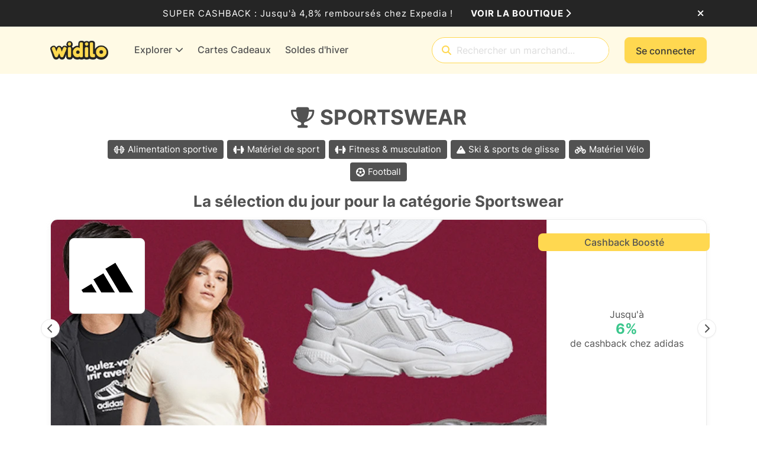

--- FILE ---
content_type: application/x-javascript
request_url: https://cdn.widilo.fr/app/91.0.0.33169.33204/2450.js
body_size: 2802
content:
"use strict";
!function(){try{var e="undefined"!=typeof window?window:"undefined"!=typeof global?global:"undefined"!=typeof globalThis?globalThis:"undefined"!=typeof self?self:{},n=(new e.Error).stack;n&&(e._sentryDebugIds=e._sentryDebugIds||{},e._sentryDebugIds[n]="5dd9aec5-0012-55c9-bf64-a069615c9b88")}catch(e){}}();
(self.webpackChunkng_client=self.webpackChunkng_client||[]).push([[2450],{92632:(I,u,o)=>{o.d(u,{d:()=>F});var r=o(66860),e=o(68559),m=o(90852),g=o(60316),p=o(44909),l=o(19672),h=o(11881),a=o(90315),c=o(54429);function d(t,s){1&t&&(e.j41(0,"div",5),e.nrm(1,"div",6),e.k0s())}function v(t,s){if(1&t&&(e.nrm(0,"img",15),e.nI1(1,"translate")),2&t){const i=e.XpG(2),n=i.$implicit,_=i.first,f=e.XpG(2);e.ZvI("",f.concatwebsitename,"-slide-img"),e.FCK("alt","",e.bMT(1,8,"Common.Alt Image Promo Code")," ",n.name,""),e.Y8G("optimizeImage",n.image)("priority",_)}}function E(t,s){if(1&t&&e.nrm(0,"div"),2&t){const i=e.XpG(2).$implicit,n=e.XpG(2);e.ZvI("",n.concatwebsitename,"-slide-overlay-bg"),e.xc7("background",i.overlayBackground)}}function C(t,s){if(1&t&&(e.j41(0,"div"),e.EFF(1),e.k0s()),2&t){const i=e.XpG(2).$implicit,n=e.XpG(2);e.ZvI("",n.concatwebsitename,"-slide-overlay-title"),e.R7$(),e.JRh(i.title)}}function S(t,s){if(1&t&&(e.j41(0,"div"),e.EFF(1),e.k0s()),2&t){const i=e.XpG(2).$implicit,n=e.XpG(2);e.ZvI("",n.concatwebsitename,"-slide-overlay-amount"),e.R7$(),e.SpI(" ",i.amount," ")}}function x(t,s){if(1&t&&(e.j41(0,"div"),e.EFF(1),e.k0s()),2&t){const i=e.XpG(2).$implicit,n=e.XpG(2);e.ZvI("",n.concatwebsitename,"-slide-overlay-subtitle"),e.R7$(),e.JRh(i.subtitle)}}function D(t,s){if(1&t&&(e.j41(0,"div")(1,"div"),e.EFF(2),e.nI1(3,"translate"),e.k0s()()),2&t){const i=e.XpG(2).$implicit,n=e.XpG(2);e.R7$(),e.ZvI("",n.concatwebsitename,"-slide-overlay-cta"),e.xc7("border-color",i.color),e.R7$(),e.JRh(e.bMT(3,6,"Event.Slider CTA"))}}function T(t,s){if(1&t&&(e.nrm(0,"img",17),e.nI1(1,"translate")),2&t){const i=e.XpG(4).$implicit;e.FCK("alt","",e.bMT(1,4,"Common.Alt Image Logo")," ",i.name,""),e.Y8G("optimizeImage",i.shopLogo)}}function M(t,s){if(1&t&&(e.qex(0),e.DNE(1,T,2,6,"img",16),e.bVm()),2&t){const i=e.XpG(3).$implicit;e.R7$(),e.Y8G("ngIf",i.shopLogo)}}function G(t,s){if(1&t&&(e.nrm(0,"img",19),e.nI1(1,"translate")),2&t){const i=e.XpG(4).$implicit;e.FCK("alt","",e.bMT(1,4,"Common.Alt Image Logo")," ",i.name,""),e.Y8G("optimizeImage",i.shopLogo)}}function R(t,s){if(1&t&&e.DNE(0,G,2,6,"img",18),2&t){const i=e.XpG(3).$implicit;e.Y8G("ngIf",i.shopLogo)}}function O(t,s){if(1&t&&(e.j41(0,"div"),e.DNE(1,M,2,1,"ng-container",10)(2,R,1,1,"ng-template",null,2,e.C5r),e.k0s()),2&t){const i=e.sdS(3),n=e.XpG(4);e.ZvI("",n.concatwebsitename,"-slide-overlay-logo"),e.R7$(),e.Y8G("ngIf",n.template===n.TemplateEnum.widilo)("ngIfElse",i)}}function b(t,s){if(1&t&&(e.qex(0),e.nrm(1,"t3-tag-countdown",20),e.bVm()),2&t){const i=e.XpG(3).$implicit,n=e.XpG(2);e.R7$(),e.Y8G("endDateMS",i.cashbackIncreaseExpirationDateMS)("size","sm")("classes",n.concatwebsitename+"-slide-badge "+n.concatwebsitename+"-slide-badge-countdown")("isDaysHidden",!0)}}function P(t,s){if(1&t&&(e.j41(0,"div"),e.EFF(1),e.nI1(2,"translate"),e.k0s()),2&t){const i=e.XpG(6);e.STu("",i.concatwebsitename,"-slide-badge ",i.concatwebsitename,"-slide-badge-boost"),e.R7$(),e.JRh(e.bMT(2,5,"Slider.Boost"))}}function $(t,s){if(1&t&&e.DNE(0,P,3,7,"div",13),2&t){const i=e.XpG(3).$implicit,n=e.XpG(2);e.Y8G("ngIf",i.cashbackIsIncrease&&n.isWidilo)}}function y(t,s){if(1&t&&(e.qex(0),e.DNE(1,b,2,4,"ng-container",10)(2,$,1,1,"ng-template",null,3,e.C5r),e.bVm()),2&t){const i=e.sdS(3),n=e.XpG(2).index,_=e.XpG(2);e.R7$(),e.Y8G("ngIf",_.isDisplayCashbackIncreaseCountdownForSliderShops[n])("ngIfElse",i)}}function X(t,s){if(1&t&&(e.qex(0),e.DNE(1,v,2,10,"img",11)(2,E,1,5,"div",12),e.j41(3,"div"),e.DNE(4,C,2,4,"div",13)(5,S,2,4,"div",13)(6,x,2,4,"div",13)(7,D,4,8,"div",14),e.k0s(),e.DNE(8,O,4,5,"div",13)(9,y,4,2,"ng-container",14),e.bVm()),2&t){const i=e.XpG().$implicit,n=e.XpG(2);e.R7$(),e.Y8G("ngIf",i.image),e.R7$(),e.Y8G("ngIf",!n.isWidilo),e.R7$(),e.ZvI("",n.concatwebsitename,"-slide-overlay-text"),e.xc7("color",i.color)("background-color",i.backgroundColor),e.R7$(),e.Y8G("ngIf",i.title),e.R7$(),e.Y8G("ngIf",i.amount),e.R7$(),e.Y8G("ngIf",i.subtitle),e.R7$(),e.Y8G("ngIf",!n.isWidilo),e.R7$(),e.Y8G("ngIf",i.isShopLogoVisible),e.R7$(),e.Y8G("ngIf",n.isWidilo&&i.cashbackIsIncrease)}}function B(t,s){if(1&t&&(e.nrm(0,"img",22),e.nI1(1,"translate")),2&t){const i=e.XpG(2),n=i.$implicit,_=i.first,f=e.XpG(2);e.ZvI("",f.concatwebsitename,"-slide-page-img"),e.FCK("alt","",e.bMT(1,8,"Common.Alt Image Promo Code")," ",n.name,""),e.Y8G("optimizeImage",n.image)("priority",_)}}function L(t,s){if(1&t&&(e.j41(0,"div"),e.DNE(1,B,2,10,"img",21),e.k0s()),2&t){const i=e.XpG().$implicit,n=e.XpG(2);e.ZvI("",n.concatwebsitename,"-slide-page-img-container"),e.R7$(),e.Y8G("ngIf",i.image)}}function A(t,s){if(1&t&&(e.j41(0,"slide")(1,"a",9),e.DNE(2,X,10,15,"ng-container",10)(3,L,2,4,"ng-template",null,1,e.C5r),e.k0s()()),2&t){const i=s.$implicit,n=e.sdS(4),_=e.XpG(2);e.R7$(),e.ZvI("",_.concatwebsitename,"-slide"),e.Y8G("routerLink",i.route),e.R7$(),e.Y8G("ngIf",i.isShopSlide)("ngIfElse",n)}}function U(t,s){if(1&t&&(e.j41(0,"carousel",7),e.DNE(1,A,5,6,"slide",8),e.k0s()),2&t){const i=e.XpG();e.Y8G("showIndicators",!1),e.R7$(),e.Y8G("ngForOf",i.sliderShops)}}let F=(()=>{var t;class s extends r.${constructor(n){super(n),this.isFromEvent=!1,this.showLoading=!1,this.isDisplayCashbackIncreaseCountdownForSliderShops=[]}ngOnInit(){this.initIsDisplayCashbackIncreaseCountdown()}ngOnChanges(){var n;this.initIsDisplayCashbackIncreaseCountdown(),null===(n=this.sliderShops)||void 0===n||n.forEach(_=>{_.overlayBackground=this.getOverlayBackground(_),_.route=this.getRoute(_.routeName)})}getOverlayBackground(n){return this.template===this.TemplateEnum.widilo?`linear-gradient(to bottom right, transparent 50%, ${n.backgroundColor} 50%)`:this.template===this.TemplateEnum.template4?`linear-gradient(to bottom left, transparent 50%, ${n.backgroundColor} 50%)`:n.backgroundColor}getRoute(n){return["/",...n]}initIsDisplayCashbackIncreaseCountdown(){var n;const _=Date.now(),f=new Date(_+1728e5).getTime();this.isDisplayCashbackIncreaseCountdownForSliderShops=[],null===(n=this.sliderShops)||void 0===n||n.forEach(w=>{this.isDisplayCashbackIncreaseCountdownForSliderShops.push(!!w.cashbackIncreaseExpirationDateMS&&w.cashbackIncreaseExpirationDateMS>_&&w.cashbackIncreaseExpirationDateMS<=f)})}}return(t=s).\u0275fac=function(n){return new(n||t)(e.rXU(m.c$))},t.\u0275cmp=e.VBU({type:t,selectors:[["t1-slider"],["t2-slider"],["t3-slider"],["t4-slider"]],inputs:{sliderShops:"sliderShops",shopNameCategory:"shopNameCategory",isFromEvent:"isFromEvent",eventName:"eventName",showLoading:"showLoading"},features:[e.Vt3,e.OA$],decls:3,vars:2,consts:[["ready",""],["pageSlide",""],["slideOverlayPartner",""],["slideDefaultBadgeBoost",""],["class","placeholder-glow position-relative",4,"ngIf","ngIfElse"],[1,"placeholder-glow","position-relative"],[1,"placeholder","shops-slider","loading"],["appCarouselSwipe","",1,"shops-slider",3,"showIndicators"],[4,"ngFor","ngForOf"],[3,"routerLink"],[4,"ngIf","ngIfElse"],["ngSrcset","256w, 384w, 640w, 750w, 828w, 1080w, 1200w","sizes","(max-width: 576px) 100vw, (max-width: 991px) 522px, (max-width: 1199px) 704px, 840px",3,"class","optimizeImage","alt","priority",4,"ngIf"],[3,"class","background",4,"ngIf"],[3,"class",4,"ngIf"],[4,"ngIf"],["ngSrcset","256w, 384w, 640w, 750w, 828w, 1080w, 1200w","sizes","(max-width: 576px) 100vw, (max-width: 991px) 522px, (max-width: 1199px) 704px, 840px",3,"optimizeImage","alt","priority"],["ngSrcset","48w, 68w, 84w, 96w, 116w, 168w, 232w","sizes","(max-width: 575px) 12vw, (max-width: 767px) 11vw, (max-width: 991px) 8vw, (max-width: 1199px) 8vw, 9vw",3,"optimizeImage","alt",4,"ngIf"],["ngSrcset","48w, 68w, 84w, 96w, 116w, 168w, 232w","sizes","(max-width: 575px) 12vw, (max-width: 767px) 11vw, (max-width: 991px) 8vw, (max-width: 1199px) 8vw, 9vw",3,"optimizeImage","alt"],["ngSrcset","70w, 120w, 140w, 240w","sizes","(max-width: 991px) 70px, 120px",3,"optimizeImage","alt",4,"ngIf"],["ngSrcset","70w, 120w, 140w, 240w","sizes","(max-width: 991px) 70px, 120px",3,"optimizeImage","alt"],[3,"endDateMS","size","classes","isDaysHidden"],["sizes","100vw",3,"class","optimizeImage","alt","priority",4,"ngIf"],["sizes","100vw",3,"optimizeImage","alt","priority"]],template:function(n,_){if(1&n&&e.DNE(0,d,2,0,"div",4)(1,U,2,2,"ng-template",null,0,e.C5r),2&n){const f=e.sdS(2);e.Y8G("ngIf",_.showLoading)("ngIfElse",f)}},dependencies:[g.Sq,g.bT,p.o,l.Wk,h.R,a.f3,a.gU,c.f,m.D9],encapsulation:2}),s})()},78615:(I,u,o)=>{o.d(u,{S:()=>h});var r=o(60316),e=o(90174),m=o(90315),g=o(97390),p=o(24672),l=o(68559);let h=(()=>{var a;class c{}return(a=c).\u0275fac=function(v){return new(v||a)},a.\u0275mod=l.$C({type:a}),a.\u0275inj=l.G2t({imports:[r.MD,e.G,g._,m.Rl.forRoot(),p.k,m.Rl]}),c})()},9783:(I,u,o)=>{o.d(u,{r:()=>p});var r=o(66860),e=o(68559),m=o(19672),g=o(90852);let p=(()=>{var l;class h extends r.${constructor(c,d){super(d),this.router=c}}return(l=h).\u0275fac=function(c){return new(c||l)(e.rXU(m.Ix),e.rXU(g.c$))},l.\u0275cmp=e.VBU({type:l,selectors:[["ng-component"]],hostAttrs:["collision-id","BaseShopCardComponent"],features:[e.Vt3],decls:0,vars:0,template:function(c,d){},encapsulation:2}),h})()},11881:(I,u,o)=>{o.d(u,{R:()=>g});var r=o(68559),e=o(60316),m=o(90315);let g=(()=>{var p;class l{constructor(a,c,d,v){this.carousel=a,this.renderer=c,this.element=d,this.platformId=v,this.swipeDistanceThreshold=50}ngOnInit(){(0,e.UE)(this.platformId)&&"ontouchstart"in document.documentElement&&(this.renderer.listen(this.element.nativeElement,"touchstart",this.onTouchStart.bind(this)),this.renderer.listen(this.element.nativeElement,"touchend",this.onTouchEnd.bind(this)))}onTouchStart(a){1===a.touches.length&&(this.startTouchPos=a.touches[0].pageX,this.stillMoving=!0,this.moveListener=this.renderer.listen(this.element.nativeElement,"touchmove",this.onTouchMove.bind(this)))}onTouchMove(a){if(this.stillMoving&&this.startTouchPos){const d=this.startTouchPos-a.touches[0].pageX;Math.abs(d)>=this.swipeDistanceThreshold&&(this.cancelTouch(),this.carousel.move(d>0?1:2))}}onTouchEnd(a){this.cancelTouch()}cancelTouch(){this.moveListener&&(this.moveListener(),this.moveListener=void 0),this.startTouchPos=void 0,this.stillMoving=!1}}return(p=l).\u0275fac=function(a){return new(a||p)(r.rXU(m.gU,11),r.rXU(r.sFG),r.rXU(r.aKT),r.rXU(r.Agw))},p.\u0275dir=r.FsC({type:p,selectors:[["","appCarouselSwipe",""]],inputs:{swipeDistanceThreshold:"swipeDistanceThreshold"}}),l})()}}]);
//# debugId=5dd9aec5-0012-55c9-bf64-a069615c9b88


--- FILE ---
content_type: application/x-javascript
request_url: https://cdn.widilo.fr/app/91.0.0.33169.33204/5663.js
body_size: 6567
content:
"use strict";
!function(){try{var e="undefined"!=typeof window?window:"undefined"!=typeof global?global:"undefined"!=typeof globalThis?globalThis:"undefined"!=typeof self?self:{},n=(new e.Error).stack;n&&(e._sentryDebugIds=e._sentryDebugIds||{},e._sentryDebugIds[n]="ac5581fb-7092-58c0-a7a7-485b6a220678")}catch(e){}}();
(self.webpackChunkng_client=self.webpackChunkng_client||[]).push([[5663],{41300:(T,f,s)=>{s.d(f,{$:()=>R});var e=s(68559),t=s(66860),C=s(60316),l=s(67464),m=s(90852),g=s(47450),d=s(19672);const v=["mobileAppContainer"],I=["*"],c=u=>({"full-page":u});function E(u,D){1&u&&e.eu8(0)}function O(u,D){if(1&u&&(e.qex(0),e.j41(1,"div",5)(2,"div"),e.DNE(3,E,1,0,"ng-container",6),e.k0s()(),e.bVm()),2&u){const M=e.XpG(2),P=e.sdS(4);e.R7$(),e.STu("",M.concatwebsitename,"-main-background ",M.additionnalClass,""),e.Y8G("ngClass",e.eq3(9,c,M.isFullPage)),e.R7$(),e.ZvI("",M.concatwebsitename,"-main-content"),e.R7$(),e.Y8G("ngTemplateOutlet",P)}}function _(u,D){1&u&&e.eu8(0)}function h(u,D){if(1&u&&(e.qex(0),e.DNE(1,_,1,0,"ng-container",6),e.bVm()),2&u){e.XpG(2);const M=e.sdS(4);e.R7$(),e.Y8G("ngTemplateOutlet",M)}}function S(u,D){if(1&u&&(e.qex(0),e.DNE(1,O,4,11,"ng-container",4)(2,h,2,1,"ng-container",4),e.bVm()),2&u){const M=e.XpG();e.R7$(),e.Y8G("ngIf",!M.withoutMainBgColor),e.R7$(),e.Y8G("ngIf",M.withoutMainBgColor)}}function i(u,D){1&u&&e.eu8(0)}function o(u,D){if(1&u&&(e.qex(0),e.j41(1,"div"),e.DNE(2,i,1,0,"ng-container",6),e.k0s(),e.bVm()),2&u){const M=e.XpG(2),P=e.sdS(4);e.R7$(),e.STu("",M.concatwebsitename,"-main-background ",M.additionnalClass," mobile-app"),e.R7$(),e.Y8G("ngTemplateOutlet",P)}}function r(u,D){1&u&&e.eu8(0)}function n(u,D){if(1&u&&(e.qex(0),e.DNE(1,r,1,0,"ng-container",6),e.bVm()),2&u){e.XpG(2);const M=e.sdS(4);e.R7$(),e.Y8G("ngTemplateOutlet",M)}}function a(u,D){if(1&u&&(e.j41(0,"ion-content",7,2),e.DNE(2,o,3,5,"ng-container",4)(3,n,2,1,"ng-container",4),e.k0s()),2&u){const M=e.XpG();e.Y8G("scrollEvents",!0),e.R7$(2),e.Y8G("ngIf",!M.withoutMainBgColor),e.R7$(),e.Y8G("ngIf",M.withoutMainBgColor)}}function p(u,D){1&u&&e.SdG(0)}let R=(()=>{var u;class D extends t.${constructor(P,L,A,b){super(L),this.scrollService=A,this.router=b,this.additionnalClass="",this.isFullPage=!1,this.withoutMainBgColor=!1,(0,C.UE)(P)&&this.scrollService.scrollToMainPagePointEvent.pipe((0,l.Q)(this.ngUnsubscribe)).subscribe(B=>{B&&this.scrollService.scrollToPoint(this.isMobileApp&&this.content?this.content:window,B.x,B.y,B.duration)})}scrollToIonContentTop({duration:P=400}={}){this.content&&this.scrollService.scrollToTop(this.content,P)}scrollToIonPoint({x:P,y:L,duration:A=1500}){this.content&&this.scrollService.scrollToPoint(this.content,P,L,A)}}return(u=D).\u0275fac=function(P){return new(P||u)(e.rXU(e.Agw),e.rXU(m.c$),e.rXU(g.b),e.rXU(d.Ix))},u.\u0275cmp=e.VBU({type:u,selectors:[["widilo-main-background"]],viewQuery:function(P,L){if(1&P&&e.GBs(v,5),2&P){let A;e.mGM(A=e.lsd())&&(L.content=A.first)}},inputs:{additionnalClass:"additionnalClass",isFullPage:"isFullPage",withoutMainBgColor:"withoutMainBgColor"},features:[e.Vt3],ngContentSelectors:I,decls:5,vars:2,consts:[["mobileAppBackground",""],["content",""],["mobileAppContainer",""],[4,"ngIf","ngIfElse"],[4,"ngIf"],[3,"ngClass"],[4,"ngTemplateOutlet"],[3,"scrollEvents"]],template:function(P,L){if(1&P&&(e.NAR(),e.DNE(0,S,3,2,"ng-container",3)(1,a,4,3,"ng-template",null,0,e.C5r)(3,p,1,0,"ng-template",null,1,e.C5r)),2&P){const A=e.sdS(2);e.Y8G("ngIf",!1===L.isMobileApp)("ngIfElse",A)}},dependencies:[C.YU,C.bT,C.T3],encapsulation:2}),D})()},53616:(T,f,s)=>{s.d(f,{d:()=>g});var e=s(16714),t=s(47225),C=s(94369),l=s(25870),m=s(68559);let g=(()=>{var d;class v extends l.k{set type(c){this._type="string"==typeof c?e.v[c]:c,this.cardClass=e.v[this._type].toLowerCase()}get type(){return this._type}set size(c){this._size="string"==typeof c?t.I[c]:c}get size(){return this._size}set paddingSize(c){this._paddingSize="string"==typeof c?C.P[c]:c}get paddingSize(){return this._paddingSize}constructor(){super(),this._type=e.v.Info,this._size=t.I.sm,this._paddingSize=C.P.md,this.cardClass="",this.cardContentClass="",this.iconClass="",this.cardBackgroundColor="",this.iconColor="",this.iconContainerColor=""}}return(d=v).\u0275fac=function(c){return new(c||d)},d.\u0275cmp=m.VBU({type:d,selectors:[["ng-component"]],inputs:{type:"type",size:"size",paddingSize:"paddingSize",cardClass:"cardClass",cardContentClass:"cardContentClass",iconClass:"iconClass",cardBackgroundColor:"cardBackgroundColor",iconColor:"iconColor",iconContainerColor:"iconContainerColor"},features:[m.Vt3],decls:0,vars:0,template:function(c,E){},encapsulation:2}),v})()},80575:(T,f,s)=>{s.d(f,{u:()=>I});var e=s(47225),t=s(94369),C=s(53616),l=s(68559),m=s(60316);const g=["*"],d=c=>({"no-icon":c});function v(c,E){if(1&c&&(l.j41(0,"div")(1,"div"),l.nrm(2,"i"),l.k0s()()),2&c){const O=l.XpG();l.ZvI("",O.concatwebsitename,"-alert-card_icon-container"),l.R7$(),l.ZvI("",O.concatwebsitename,"-alert-card_icon"),l.R7$(),l.HbH(O.iconClass)}}let I=(()=>{var c;class E extends C.d{constructor(){super(),this.AlertCardSize=e.I,this.AlertCardPaddingSize=t.P}}return(c=E).\u0275fac=function(_){return new(_||c)},c.\u0275cmp=l.VBU({type:c,selectors:[["alert-card"]],features:[l.Vt3],ngContentSelectors:g,decls:4,vars:19,consts:[["role","alert",3,"ngClass"],[3,"class",4,"ngIf"]],template:function(_,h){1&_&&(l.NAR(),l.j41(0,"div",0),l.DNE(1,v,3,9,"div",1),l.j41(2,"div"),l.SdG(3),l.k0s()()),2&_&&(l.AQV("--card-background-color: ",h.cardBackgroundColor,"; --icon-color: ",h.iconColor,"; --icon-container-color: ",h.iconContainerColor,"; "),l.ee0("",h.concatwebsitename,"-alert-card ",h.cardClass," ",h.AlertCardSize[h.size]," padding-",h.AlertCardPaddingSize[h.paddingSize],""),l.Y8G("ngClass",l.eq3(17,d,!h.iconClass)),l.R7$(),l.Y8G("ngIf",h.iconClass),l.R7$(),l.STu("",h.concatwebsitename,"-alert-card_content ",h.cardContentClass,""))},dependencies:[m.YU,m.bT],encapsulation:2}),E})()},35550:(T,f,s)=>{s.d(f,{j:()=>C});var e=s(60316),t=s(68559);let C=(()=>{var l;class m{}return(l=m).\u0275fac=function(d){return new(d||l)},l.\u0275mod=t.$C({type:l}),l.\u0275inj=t.G2t({imports:[e.MD]}),m})()},56095:(T,f,s)=>{s.d(f,{G:()=>S});var e=s(60316),t=s(68559),C=s(66860),l=s(90852),m=s(95673),g=s(11881),d=s(90315);const v=(i,o,r)=>({$implicit:i,i:o,itemsInSlideCount:r});function I(i,o){if(1&i&&(t.j41(0,"div",2),t.nrm(1,"div",3),t.k0s()),2&i){const r=t.XpG();t.Y8G("skeletonGlow",!0),t.R7$(),t.ZvI("",r.loadingClass," w-100"),t.Y8G("skeletonPlaceholder","black")}}function c(i,o){1&i&&t.eu8(0)}function E(i,o){if(1&i&&(t.qex(0),t.DNE(1,c,1,0,"ng-container",8),t.bVm()),2&i){const r=o.$implicit,n=o.index,a=t.XpG().$implicit,p=t.XpG(3);t.R7$(),t.Y8G("ngTemplateOutlet",p.content)("ngTemplateOutletContext",t.sMw(2,v,r,n,a.length))}}function O(i,o){if(1&i&&(t.j41(0,"slide")(1,"div"),t.DNE(2,E,2,6,"ng-container",7),t.k0s()()),2&i){const r=o.$implicit,n=t.XpG(3);t.HbH(n.slideClass),t.R7$(),t.HbH(n.innerSlideClass),t.R7$(),t.Y8G("ngForOf",r)}}function _(i,o){if(1&i){const r=t.RV6();t.j41(0,"carousel",5),t.mxI("activeSlideChange",function(a){t.eBV(r);const p=t.XpG(2);return t.DH7(p.activeSlideIndex,a)||(p.activeSlideIndex=a),t.Njj(a)}),t.DNE(1,O,3,7,"slide",6),t.k0s()}if(2&i){const r=t.XpG(2);t.HbH(r.carouselClass),t.R50("activeSlide",r.activeSlideIndex),t.Y8G("showIndicators",r.showIndicators)("singleSlideOffset",r.singleSlideOffset)("interval",r.interval),t.R7$(),t.Y8G("ngForOf",r.carouselSlides)}}function h(i,o){if(1&i&&t.DNE(0,_,2,8,"carousel",4),2&i){const r=t.XpG();t.Y8G("ngIf",r.content)}}let S=(()=>{var i;class o extends C.${constructor(n,a,p){super(p),this.platformId=n,this.el=a,this.itemsPerPage=6,this.carouselSlides=[],this.activeSlideIndex=0,this.showIndicators=!1,this.carouselClass="",this.slideClass="",this.innerSlideClass="",this.loadingClass="",this.singleSlideOffset=!1,this.interval=5e3,this.showLoading=!1}ngOnChanges(n){if(n.items){if((0,e.UE)(this.platformId)&&this.getItemPerSlide){const a=this.getItemPerSlide(this.getWindowCurrentWidth());a!==this.itemsPerPage&&(this.itemsPerPage=a)}this.resizeCarousel()}}resizeCarousel(){let n=[];if(this.carouselSlides=[],this.items)for(let a=0;a<this.items.length;a++)0!==a&&a%this.itemsPerPage==0&&(this.carouselSlides.push(n),n=[]),n.push(this.items[a]);n.length>0&&this.carouselSlides.push(n),this.activeSlideIndex=0}getWindowCurrentWidth(){return window.innerWidth}onResize(){if(this.getItemPerSlide){const n=this.getItemPerSlide(this.getWindowCurrentWidth());n!==this.itemsPerPage&&(this.itemsPerPage=n,this.resizeCarousel())}}}return(i=o).\u0275fac=function(n){return new(n||i)(t.rXU(t.Agw),t.rXU(t.aKT),t.rXU(l.c$))},i.\u0275cmp=t.VBU({type:i,selectors:[["t1-carousel-responsive"],["t2-carousel-responsive"],["widilo-carousel-responsive"],["t4-carousel-responsive"]],contentQueries:function(n,a,p){if(1&n&&t.wni(p,t.C4Q,5),2&n){let R;t.mGM(R=t.lsd())&&(a.content=R.first)}},hostBindings:function(n,a){1&n&&t.bIt("resize",function(){return a.onResize()},!1,t.tSv)},inputs:{items:"items",showIndicators:"showIndicators",carouselClass:"carouselClass",slideClass:"slideClass",innerSlideClass:"innerSlideClass",loadingClass:"loadingClass",getItemPerSlide:"getItemPerSlide",singleSlideOffset:"singleSlideOffset",interval:"interval",showLoading:"showLoading"},features:[t.Vt3,t.OA$],decls:3,vars:2,consts:[["loaded",""],["skeleton","",3,"skeletonGlow",4,"ngIf","ngIfElse"],["skeleton","",3,"skeletonGlow"],["skeleton","",3,"skeletonPlaceholder"],["appCarouselSwipe","",3,"class","activeSlide","showIndicators","singleSlideOffset","interval","activeSlideChange",4,"ngIf"],["appCarouselSwipe","",3,"activeSlideChange","activeSlide","showIndicators","singleSlideOffset","interval"],[3,"class",4,"ngFor","ngForOf"],[4,"ngFor","ngForOf"],[4,"ngTemplateOutlet","ngTemplateOutletContext"]],template:function(n,a){if(1&n&&t.DNE(0,I,2,5,"div",1)(1,h,1,1,"ng-template",null,0,t.C5r),2&n){const p=t.sdS(2);t.Y8G("ngIf",a.showLoading)("ngIfElse",p)}},dependencies:[e.Sq,e.bT,e.T3,m.J,g.R,d.f3,d.gU],encapsulation:2}),o})()},33854:(T,f,s)=>{s.d(f,{Z:()=>g});var e=s(60316),t=s(90174),C=s(97390),l=s(90315),m=s(68559);let g=(()=>{var d;class v{}return(d=v).\u0275fac=function(c){return new(c||d)},d.\u0275mod=m.$C({type:d}),d.\u0275inj=m.G2t({imports:[e.MD,t.G,C._,l.Rl.forRoot(),l.Rl]}),v})()},34574:(T,f,s)=>{s.d(f,{C:()=>i});var e=s(68559),t=s(66860),C=s(90852);let l=(()=>{var o;class r extends t.${constructor(a,p,R){super(R),this.platformId=a,this.el=p,this.showLoading=!1}}return(o=r).\u0275fac=function(a){return new(a||o)(e.rXU(e.Agw),e.rXU(e.aKT),e.rXU(C.c$))},o.\u0275cmp=e.VBU({type:o,selectors:[["ng-component"]],hostAttrs:["collision-id","CarouselComponent"],inputs:{carouselShops:"carouselShops",showLoading:"showLoading"},features:[e.Vt3],decls:0,vars:0,template:function(a,p){},encapsulation:2}),r})();var m=s(60316),g=s(44909),d=s(19672),v=s(56095);const I=(o,r)=>[o,r];function c(o,r){if(1&o&&(e.nrm(0,"img",8),e.nI1(1,"translate")),2&o){const n=e.XpG(2).$implicit,a=e.XpG(2);e.ZvI("",a.concatwebsitename,"-carousel-image"),e.FCK("alt","",e.bMT(1,7,"Common.Alt Image Promo Code")," ",n.name,""),e.Y8G("optimizeImage",n.logo)}}function E(o,r){if(1&o&&(e.qex(0),e.j41(1,"a",5),e.EFF(2),e.nI1(3,"translate"),e.k0s(),e.bVm()),2&o){const n=e.XpG(2).$implicit,a=e.XpG(2);e.R7$(),e.STu("",a.concatwebsitename,"-btn-primary--cashback btn-sm ",a.concatwebsitename,"-carousel-btn"),e.Y8G("routerLink",e.l_i(9,I,a.shopRoute,n.routeName)),e.R7$(),e.Lme(" ",n.cashbackValue," ",e.bMT(3,7,"Shop.Of Cashback")," ")}}function O(o,r){if(1&o&&(e.j41(0,"a",5),e.EFF(1),e.nI1(2,"translate"),e.k0s()),2&o){const n=e.XpG(2).$implicit,a=e.XpG(2);e.STu("",a.concatwebsitename,"-btn-primary btn-sm ",a.concatwebsitename,"-carousel-btn"),e.Y8G("routerLink",e.l_i(8,I,a.shopRoute,n.routeName)),e.R7$(),e.JRh(e.bMT(2,6,"Shop.See Deals"))}}function _(o,r){if(1&o&&(e.j41(0,"div",4)(1,"div")(2,"a",5),e.DNE(3,c,2,9,"img",6),e.k0s(),e.DNE(4,E,4,12,"ng-container",7)(5,O,3,11,"ng-template",null,0,e.C5r),e.k0s()()),2&o){const n=e.sdS(6),a=e.XpG().$implicit,p=e.XpG(2);e.R7$(),e.ZvI("",p.concatwebsitename,"-carousel-slide"),e.R7$(),e.ZvI("",p.concatwebsitename,"-carousel-link"),e.Y8G("routerLink",e.l_i(10,I,p.shopRoute,a.routeName)),e.R7$(),e.Y8G("ngIf",a.logo),e.R7$(),e.Y8G("ngIf",a.cashbackValue)("ngIfElse",n)}}function h(o,r){1&o&&e.DNE(0,_,7,13,"div",3),2&o&&e.Y8G("ngIf",r.$implicit)}function S(o,r){if(1&o&&(e.j41(0,"widilo-carousel-responsive",2),e.DNE(1,h,1,1,"ng-template"),e.k0s()),2&o){const n=e.XpG();e.Y8G("items",n.carouselShops)("slideClass",n.concatwebsitename+"-t3-slide-container")("carouselClass",n.concatwebsitename+"-template-carousel")("innerSlideClass","row gx-0 justify-content-center")("getItemPerSlide",n.getItemPerSlide)}}let i=(()=>{var o;class r extends l{constructor(a,p,R){super(a,p,R),this.platformId=a,this.el=p,this.isFromCategory=!1}getItemPerSlide(a){return a>=1200?6:a<1200&&a>=992?4:a<992&&a>=768?3:2}}return(o=r).\u0275fac=function(a){return new(a||o)(e.rXU(e.Agw),e.rXU(e.aKT),e.rXU(C.c$))},o.\u0275cmp=e.VBU({type:o,selectors:[["t3-carousel"]],hostAttrs:["ngSkipHydration","true"],inputs:{isFromCategory:"isFromCategory",shopCategoryName:"shopCategoryName"},features:[e.Vt3],decls:1,vars:1,consts:[["notChashbackShop",""],[3,"items","slideClass","carouselClass","innerSlideClass","getItemPerSlide",4,"ngIf"],[3,"items","slideClass","carouselClass","innerSlideClass","getItemPerSlide"],["class","col-xl-2 col-lg-3 col-md-4 col-6 pr-0 pl-0",4,"ngIf"],[1,"col-xl-2","col-lg-3","col-md-4","col-6","pr-0","pl-0"],[3,"routerLink"],["disableOptimizedSrcset","",3,"class","optimizeImage","alt",4,"ngIf"],[4,"ngIf","ngIfElse"],["disableOptimizedSrcset","",3,"optimizeImage","alt"]],template:function(a,p){1&a&&e.DNE(0,S,2,5,"widilo-carousel-responsive",1),2&a&&e.Y8G("ngIf",p.carouselShops&&p.carouselShops.length>0)},dependencies:[m.bT,g.o,d.Wk,v.G,C.D9],encapsulation:2}),r})()},94526:(T,f,s)=>{s.d(f,{P:()=>m});var e=s(60316),t=s(90174),C=s(33854),l=s(68559);let m=(()=>{var g;class d{}return(g=d).\u0275fac=function(I){return new(I||g)},g.\u0275mod=l.$C({type:g}),g.\u0275inj=l.G2t({imports:[e.MD,t.G,C.Z]}),d})()},9879:(T,f,s)=>{s.d(f,{V:()=>g});var e=s(66860),t=s(68559),C=s(90852),l=s(60316);const m=(d,v)=>[d,v];let g=(()=>{var d;class v extends e.${constructor(c){super(c),this.small=!1,this.large=!1,this.dark=!1}}return(d=v).\u0275fac=function(c){return new(c||d)(t.rXU(C.c$))},d.\u0275cmp=t.VBU({type:d,selectors:[["t3-loader"]],hostVars:2,hostBindings:function(c,E){2&c&&t.xc7("z-index","3")},inputs:{small:"small",large:"large",dark:"dark"},features:[t.Vt3],decls:14,vars:10,consts:[[3,"ngClass"]],template:function(c,E){1&c&&(t.j41(0,"div")(1,"div",0),t.nrm(2,"div")(3,"div")(4,"div")(5,"div")(6,"div")(7,"div")(8,"div")(9,"div")(10,"div")(11,"div")(12,"div")(13,"div"),t.k0s()()),2&c&&(t.ZvI("",E.concatwebsitename,"-loader-container"),t.R7$(),t.ZvI("",E.concatwebsitename,"-loader"),t.Y8G("ngClass",t.l_i(7,m,E.small?E.concatwebsitename+"-loader-sm":E.large?E.concatwebsitename+"-loader-lg":"",E.dark?E.concatwebsitename+"-loader-dark":"")))},dependencies:[l.YU],encapsulation:2}),v})()},60530:(T,f,s)=>{s.d(f,{L:()=>i});var e=s(9783),t=s(68559),C=s(19672),l=s(96008),m=s(90852),g=s(60316),d=s(44909);const v=(o,r)=>[o,r];function I(o,r){if(1&o&&(t.j41(0,"div")(1,"div"),t.EFF(2),t.k0s()()),2&o){const n=t.XpG(2);t.ZvI("",n.concatwebsitename,"-shop-card_badge"),t.R7$(),t.ZWY("",n.concatwebsitename,"-shop-card_badge_rank ",n.concatwebsitename,"-shop-card_badge_rank--",n.rank,""),t.R7$(),t.JRh(n.rank)}}function c(o,r){if(1&o&&(t.nrm(0,"img",5),t.nI1(1,"translate")),2&o){const n=t.XpG(2);t.ZvI("",n.concatwebsitename,"-shop-card_content_logo"),t.FCK("alt","",t.bMT(1,7,"Common.Alt Image Logo")," ",n.shop.name,""),t.Y8G("optimizeImage",n.shop.logo)}}function E(o,r){if(1&o&&(t.j41(0,"span"),t.EFF(1),t.k0s()),2&o){const n=t.XpG(3);t.ZvI("",n.concatwebsitename,"-shop-card_content_value-before"),t.R7$(),t.JRh(n.shop.cashbackBeforeIncreaseValue)}}function O(o,r){if(1&o&&t.nrm(0,"i"),2&o){const n=t.XpG(3);t.ZvI("",n.concatwebsitename,"-shop-card_content_increase-icon fa-solid fa-fire-flame-curved")}}function _(o,r){if(1&o&&(t.qex(0),t.j41(1,"div"),t.DNE(2,E,2,4,"span",2),t.j41(3,"span"),t.EFF(4),t.k0s(),t.DNE(5,O,1,3,"i",2),t.k0s(),t.j41(6,"div"),t.EFF(7),t.nI1(8,"translate"),t.nI1(9,"lowercase"),t.k0s(),t.bVm()),2&o){const n=t.XpG(2);t.R7$(),t.ZvI("",n.concatwebsitename,"-shop-card_content_value_container"),t.R7$(),t.Y8G("ngIf",n.shop.cashbackIsIncrease&&n.shop.cashbackBeforeIncreaseValue),t.R7$(),t.ZvI("",n.concatwebsitename,"-shop-card_content_value"),t.R7$(),t.JRh(n.shop.cashbackValue),t.R7$(),t.Y8G("ngIf",n.shop.cashbackIsIncrease),t.R7$(),t.ZvI("",n.concatwebsitename,"-shop-card_content_subtitle"),t.R7$(),t.JRh(t.bMT(9,15,t.bMT(8,13,"Shop.Of Cashback")))}}function h(o,r){if(1&o&&(t.j41(0,"a",1),t.DNE(1,I,3,9,"div",2),t.j41(2,"div"),t.DNE(3,c,2,9,"img",3)(4,_,10,17,"ng-container",4),t.k0s()()),2&o){const n=t.XpG();t.ZWY("",n.concatwebsitename,"-shop-card ",n.concatwebsitename,"-shop-card--",n.cardStyle.className,""),t.Y8G("routerLink",t.l_i(12,v,n.shopRoute,n.shop.routeName)),t.R7$(),t.Y8G("ngIf",n.rank),t.R7$(),t.ZvI("",n.concatwebsitename,"-shop-card_content"),t.R7$(),t.Y8G("ngIf",n.shop.logo),t.R7$(),t.Y8G("ngIf",n.shop.isCashback)}}class S{constructor(r="default",n=!1){this.className=r,this.withRank=n}}let i=(()=>{var o;class r extends e.r{constructor(a,p,R){super(a,R),this.router=a,this.authService=p,this.type="default"}ngOnInit(){if(this.rank)switch(this.rank){case 1:this.cardStyle=new S("gold",!0);break;case 2:this.cardStyle=new S("silver",!0);break;case 3:this.cardStyle=new S("bronze",!0)}else this.cardStyle=new S(this.type)}}return(o=r).\u0275fac=function(a){return new(a||o)(t.rXU(C.Ix),t.rXU(l.D),t.rXU(m.c$))},o.\u0275cmp=t.VBU({type:o,selectors:[["s-shop-card"]],inputs:{shop:"shop",rank:"rank",type:"type"},features:[t.Vt3],decls:1,vars:1,consts:[[3,"routerLink","class",4,"ngIf"],[3,"routerLink"],[3,"class",4,"ngIf"],["width","84","height","48","ngSrcset","1x, 2x, 3x",3,"optimizeImage","class","alt",4,"ngIf"],[4,"ngIf"],["width","84","height","48","ngSrcset","1x, 2x, 3x",3,"optimizeImage","alt"]],template:function(a,p){1&a&&t.DNE(0,h,5,15,"a",0),2&a&&t.Y8G("ngIf",p.shop&&p.cardStyle)},dependencies:[g.bT,d.o,C.Wk,g.GH,m.D9],encapsulation:2}),r})()},35509:(T,f,s)=>{s.d(f,{K:()=>l});var e=s(60316),t=s(90174),C=s(68559);let l=(()=>{var m;class g{}return(m=g).\u0275fac=function(v){return new(v||m)},m.\u0275mod=C.$C({type:m}),m.\u0275inj=C.G2t({imports:[e.MD,t.G]}),g})()},95673:(T,f,s)=>{s.d(f,{J:()=>I});var e=s(68559);const t="placeholder-glow",C="placeholder",l="placeholder-black",m="placeholder-white";let I=(()=>{var c;class E{constructor(_,h){this.el=_,this.parent=h,this.skeletonIgnoreDefaultStyles=!1}ngOnInit(){this.updateSkeleton()}ngOnChanges(_){(_.skeletonGlow||_.skeletonPlaceholder||_.skeletonClass)&&this.updateSkeleton()}getAncestorSkeletonGlow(){return!0===this.skeletonGlow||(this.parent?this.parent.getAncestorSkeletonGlow():null!==(_=this.skeletonGlow)&&void 0!==_&&_);var _}updateSkeleton(){var _;const h=this.getAncestorSkeletonGlow();h!==this.isCurrentlyGlowing&&(this.setClass(h),null===(_=this.children)||void 0===_||_.forEach(S=>{S.parent===this&&(void 0===S.skeletonGlow||S.isCurrentlyGlowing!==h)&&S.updateSkeleton()}))}setClass(_){this.setGlowClass(_),this.setPlaceholderClass(_),this.setCustomClass(_),this.isCurrentlyGlowing=_,this.previousPlaceholderClass=this.skeletonPlaceholder,this.previousSkeletonClass=this.skeletonClass}setGlowClass(_){_&&void 0!==this.skeletonGlow?this.el.nativeElement.classList.add(t):this.el.nativeElement.classList.remove(t)}setPlaceholderClass(_){_&&void 0!==this.skeletonPlaceholder?(this.el.nativeElement.style.animation="",this.el.nativeElement.classList.add(C),this.skeletonIgnoreDefaultStyles&&this.el.nativeElement.classList.add("no-default"),void 0!==this.previousPlaceholderClass&&this.el.nativeElement.classList.remove(this.previousPlaceholderClass),"black"===this.skeletonPlaceholder?this.el.nativeElement.classList.add(l):"white"===this.skeletonPlaceholder&&this.el.nativeElement.classList.add(m)):(this.el.nativeElement.style.animation="none 0s",setTimeout(()=>this.el.nativeElement.style.animation="",100),this.el.nativeElement.classList.remove(C),this.el.nativeElement.classList.remove(l),this.el.nativeElement.classList.remove(m))}setCustomClass(_){void 0!==this.previousSkeletonClass&&this.previousSkeletonClass.split(" ").forEach(h=>this.el.nativeElement.classList.remove(h)),_&&void 0!==this.skeletonClass&&this.skeletonClass.split(" ").forEach(h=>this.el.nativeElement.classList.add(h))}}return(c=E).\u0275fac=function(_){return new(_||c)(e.rXU(e.aKT),e.rXU(c,12))},c.\u0275dir=e.FsC({type:c,selectors:[["","skeleton",""]],contentQueries:function(_,h,S){if(1&_&&e.wni(S,c,5),2&_){let i;e.mGM(i=e.lsd())&&(h.children=i)}},inputs:{skeletonGlow:"skeletonGlow",skeletonPlaceholder:"skeletonPlaceholder",skeletonClass:"skeletonClass",skeletonIgnoreDefaultStyles:"skeletonIgnoreDefaultStyles"},features:[e.OA$]}),E})()},94369:(T,f,s)=>{s.d(f,{P:()=>e});var e=function(t){return t[t.md=0]="md",t[t.lg=1]="lg",t[t.responsive=2]="responsive",t}(e||{})},2974:(T,f,s)=>{s.d(f,{O:()=>O});var e=s(68559),t=s(90161),C=s(9432),l=s(4348),m=s(33119),g=s(434),d=s(67464),v=s(26588),I=s(60316),c=s(90852);const E=["headerAnchor"];let O=(()=>{var _;class h extends t.T{constructor(i){super(i),this.isTranslationReady=!1,this.isHeaderObserverEnabled=!1,this.historyScrollRestoration="auto",this.isHeaderObserved=!1,this.isHeaderVisibleOnLoad=!1,this.observerStop=new m.B7,this.currentPlatformId=(0,e.WQX)(e.Agw),this.footerService=(0,e.WQX)(C.r),this.headerStateService=(0,e.WQX)(v.C)}ngOnInit(){return super.ngOnInit(),this.setHeaderTitle(),(0,I.UE)(this.currentPlatformId)&&history.scrollRestoration!==this.historyScrollRestoration&&(history.scrollRestoration=this.historyScrollRestoration),this.isHeaderObserverEnabled&&this.isMobileApp&&(this.headerStateService.onHeaderObserverStop().pipe((0,d.Q)(this.ngUnsubscribe)).subscribe(()=>{this.observerStop.next(),this.observerStop.complete()}),this.headerStateService.setNeedHeader(this.isHeaderVisibleOnLoad,!1),this.initializeHeaderObserver().pipe((0,d.Q)(this.observerStop)).subscribe(i=>{this.onHeaderVisibilityChange(i),this.headerStateService.setNeedHeader(i,!0)})),this.translate.get("ready").subscribe(i=>{this.isTranslationReady=!0}),new l._}onHeaderVisibilityChange(i){}ngAfterViewInit(){var i;void 0!==(null===(i=this.headerAnchor)||void 0===i?void 0:i.nativeElement)&&this.observeHeader()}ngAfterViewChecked(){var i;!1===this.isHeaderObserved&&void 0!==(null===(i=this.headerAnchor)||void 0===i?void 0:i.nativeElement)&&this.observeHeader()}ngOnDestroy(){var i;return super.ngOnDestroy(),null===(i=this.headerAnchorObserver)||void 0===i||i.disconnect(),new l._}ionViewDidEnter(){this.setHeaderTitle()}ionViewWillLeave(){this.isHeaderObserved&&this.headerStateService.setNeedHeader(!0)}observeHeader(){var i,o,r;this.isHeaderObserverEnabled&&null!==(i=this.headerAnchor)&&void 0!==i&&i.nativeElement&&!1===this.isHeaderObserved&&(null===(o=this.headerAnchorObserver)||void 0===o||o.observe(null===(r=this.headerAnchor)||void 0===r?void 0:r.nativeElement),this.isHeaderObserved=!0)}notifyReady(i=!0){this.footerService.isVisible.emit(i)}initializeHeaderObserver(){const i={rootMargin:"0px",threshold:1,delay:100};return new g.c(o=>{this.headerAnchorObserver=new IntersectionObserver(r=>{var n;let a;if(void 0!==(null===(n=this.headerAnchor)||void 0===n?void 0:n.nativeElement)){const p=this.headerAnchor.nativeElement.getBoundingClientRect();if(0===p.top)return;a=p.top}r.forEach(p=>{if(!p)return;const R=p.intersectionRatio<1;R&&void 0!==a&&a>0||(setTimeout(()=>{o.next(R)},0),window.scrollBy(0,R?72:-72))})},i)})}setHeaderTitle(i,o){if(!1!==this.isWidilo){if(!1===this.isMobileApp)return void this.headerStateService.setTitle("");void 0!==i?this.headerStateService.setTitle(i,o):void 0!==this.headerTitle&&!1===this.doesHeaderTitleContainVariable&&this.headerStateService.setTitle(this.headerTitle)}}}return(_=h).\u0275fac=function(i){return new(i||_)(e.rXU(c.c$))},_.\u0275cmp=e.VBU({type:_,selectors:[["ng-component"]],viewQuery:function(i,o){if(1&i&&e.GBs(E,5),2&i){let r;e.mGM(r=e.lsd())&&(o.headerAnchor=r.first)}},features:[e.Vt3],decls:0,vars:0,template:function(i,o){},encapsulation:2}),h})()}}]);
//# debugId=ac5581fb-7092-58c0-a7a7-485b6a220678


--- FILE ---
content_type: application/x-javascript
request_url: https://cdn.widilo.fr/app/91.0.0.33169.33204/1153.js
body_size: 10224
content:
"use strict";
!function(){try{var e="undefined"!=typeof window?window:"undefined"!=typeof global?global:"undefined"!=typeof globalThis?globalThis:"undefined"!=typeof self?self:{},n=(new e.Error).stack;n&&(e._sentryDebugIds=e._sentryDebugIds||{},e._sentryDebugIds[n]="b55d9efc-823a-5dfb-9a66-fe9e55aa1c15")}catch(e){}}();
(self.webpackChunkng_client=self.webpackChunkng_client||[]).push([[1153],{68274:(x,E,a)=>{a.d(E,{q:()=>C});var t=a(60316),p=a(90174),f=a(68559);let C=(()=>{var e;class v{}return(e=v).\u0275fac=function(l){return new(l||e)},e.\u0275mod=f.$C({type:e}),e.\u0275inj=f.G2t({imports:[t.MD,p.G]}),v})()},25487:(x,E,a)=>{a.d(E,{H:()=>u});var t=a(60316),p=a(68559),f=a(66860),C=a(74490),e=function(l){return l[l.Seconds=1]="Seconds",l[l.Minutes=2]="Minutes",l[l.Hours=3]="Hours",l[l.Days=4]="Days",l}(e||{}),v=a(90852);let u=(()=>{var l;class y extends f.${constructor(h,_,c){super(c),this.platformId=h,this.ngZone=_,this.CountdownUnit=e,this.intervalId=0,this.isExpired=!1,this.isBrowser=!1}ngOnInit(){(0,t.UE)(this.platformId)&&(this.isBrowser=!0),this.clearCountdown(),this.initCountdown()}ngOnChanges(h){(h.startDateMS||h.endDateMS)&&(this.clearCountdown(),this.initCountdown())}ngOnDestroy(){return this.clearCountdown(),super.ngOnDestroy()}initCountdown(){const h=(new Date).getTime(),_=this.startDateMS?this.startDateMS:this.endDateMS;_&&(this.remainingTimeMS=Math.max(_,h)-h,this.setRemainingTimeObj(),this.remainingTimeMS<1e3&&(this.isExpired=!0),(0,t.UE)(this.platformId)&&this.ngZone.runOutsideAngular(()=>{this.intervalId=window.setInterval(()=>{this.ngZone.run(()=>{this.remainingTimeMS&&(this.remainingTimeMS-=1e3,this.setRemainingTimeObj(),this.remainingTimeMS<1e3?(this.isExpired=!0,this.clearCountdown()):this.isExpired=!1)})},1e3)}))}clearCountdown(){clearInterval(this.intervalId)}setRemainingTimeObj(){if(void 0!==this.remainingTimeMS){const h=Math.floor(this.remainingTimeMS/1e3%60),_=Math.floor(this.remainingTimeMS/1e3/60%60);let c=this.remainingTimeMS/36e5;c=this.isDaysHidden?c:c%24,c=Math.floor(c);const b=this.isDaysHidden?0:Math.floor(this.remainingTimeMS/864e5);this.remainingTimeObj={daysValue:b,days:b.toString(),hoursValue:c,hours:this.isDaysHidden&&c>=100?c.toString():("0"+c).slice(-2),minutesValue:_,minutes:("0"+_).slice(-2),secondsValue:h,seconds:("0"+h).slice(-2)},this.template===C.A.template2&&this.setRemainingPercent(),b>0?this.lowestUnitAvailable=e.Days:c>0?this.lowestUnitAvailable=e.Hours:(_>0||h>0)&&(this.lowestUnitAvailable=e.Minutes)}}setRemainingPercent(){if(this.remainingTimeMS){const h=100-Math.floor(this.remainingTimeMS/1e3%60/60*100),_=100-Math.floor(this.remainingTimeMS/1e3/60%60/60*100),c=100-Math.floor(this.remainingTimeMS/36e5%24/24*100),b=100-Math.floor(this.remainingTimeMS/864e5%7/7*100);this.remainingTimePercent={days:b,hours:c,minutes:_,seconds:h}}}}return(l=y).\u0275fac=function(h){return new(h||l)(p.rXU(p.Agw),p.rXU(p.SKi),p.rXU(v.c$))},l.\u0275cmp=p.VBU({type:l,selectors:[["ng-component"]],hostAttrs:["collision-id","CountdownComponent"],inputs:{startDateMS:"startDateMS",endDateMS:"endDateMS",classes:"classes",isDaysHidden:"isDaysHidden"},features:[p.Vt3,p.OA$],decls:0,vars:0,template:function(h,_){},encapsulation:2}),y})()},54429:(x,E,a)=>{a.d(E,{f:()=>w});var t=a(68559),p=a(25487),f=a(90852),C=a(60316);const e=d=>({"tag-inverted":d});function v(d,T){1&d&&t.nrm(0,"i",7)}function u(d,T){1&d&&(t.qex(0),t.j41(1,"span"),t.EFF(2),t.nI1(3,"translate"),t.k0s(),t.bVm()),2&d&&(t.R7$(2),t.JRh(t.bMT(3,1,"Countdown.Expired")))}function l(d,T){1&d&&(t.j41(0,"span"),t.EFF(1),t.nI1(2,"translate"),t.k0s()),2&d&&(t.R7$(),t.JRh(t.bMT(2,1,"Countdown.Expire In")))}function y(d,T){1&d&&(t.qex(0),t.nrm(1,"i",9),t.bVm())}function I(d,T){1&d&&t.eu8(0)}function h(d,T){if(1&d&&t.DNE(0,I,1,0,"ng-container",10),2&d){const S=t.XpG(2),R=t.sdS(6),k=t.sdS(8);t.Y8G("ngIf",!S.isStatic)("ngIfThen",R)("ngIfElse",k)}}function _(d,T){if(1&d&&t.DNE(0,l,3,3,"span",8)(1,y,2,0,"ng-container",6)(2,h,1,3,"ng-template",null,3,t.C5r),2&d){const S=t.sdS(3),R=t.XpG();t.Y8G("ngIf",!R.isExpireTextHidden),t.R7$(),t.Y8G("ngIf",!R.isBrowser)("ngIfElse",S)}}function c(d,T){if(1&d&&(t.j41(0,"div",13)(1,"span",17),t.EFF(2),t.k0s(),t.j41(3,"span"),t.EFF(4),t.nI1(5,"translate"),t.k0s()()),2&d){const S=t.XpG(3);t.R7$(2),t.JRh(S.remainingTimeObj.days),t.R7$(2),t.JRh(t.bMT(5,2,"Countdown.Tag Dynamic Days"))}}function b(d,T){if(1&d&&(t.j41(0,"div"),t.DNE(1,c,6,4,"div",12),t.j41(2,"div",13)(3,"span",14),t.EFF(4),t.k0s(),t.j41(5,"span"),t.EFF(6,":"),t.k0s(),t.j41(7,"span",15),t.EFF(8),t.k0s(),t.j41(9,"span"),t.EFF(10,":"),t.k0s(),t.j41(11,"span",16),t.EFF(12),t.k0s()()()),2&d){const S=t.XpG(2);t.ZvI("",S.concatwebsitename,"-countdown-tag_timer"),t.R7$(),t.Y8G("ngIf",!S.isDaysHidden),t.R7$(3),t.JRh(S.remainingTimeObj.hours),t.R7$(4),t.JRh(S.remainingTimeObj.minutes),t.R7$(4),t.JRh(S.remainingTimeObj.seconds)}}function M(d,T){if(1&d&&t.DNE(0,b,13,7,"div",11),2&d){const S=t.XpG();t.Y8G("ngIf",S.remainingTimeObj)}}function m(d,T){if(1&d&&(t.qex(0),t.j41(1,"span",17),t.EFF(2),t.k0s(),t.j41(3,"span"),t.EFF(4),t.nI1(5,"translate"),t.k0s(),t.bVm()),2&d){const S=t.XpG(3);t.R7$(2),t.JRh(S.remainingTimeObj.daysValue+1),t.R7$(2),t.JRh(t.bMT(5,2,"Countdown.Tag Static Days"))}}function D(d,T){if(1&d&&(t.qex(0),t.j41(1,"span",14),t.EFF(2),t.k0s(),t.j41(3,"span"),t.EFF(4),t.nI1(5,"translate"),t.k0s(),t.bVm()),2&d){const S=t.XpG(3);t.R7$(2),t.JRh(S.remainingTimeObj.hoursValue+1),t.R7$(2),t.JRh(t.bMT(5,2,"Countdown.Tag Static Hours"))}}function G(d,T){if(1&d&&(t.qex(0),t.j41(1,"span",15),t.EFF(2),t.k0s(),t.j41(3,"span"),t.EFF(4),t.nI1(5,"translate"),t.k0s(),t.bVm()),2&d){const S=t.XpG(3);t.R7$(2),t.JRh(S.remainingTimeObj.minutesValue+1),t.R7$(2),t.JRh(t.bMT(5,2,"Countdown.Tag Static Minutes"))}}function $(d,T){if(1&d&&(t.j41(0,"div",19),t.DNE(1,m,6,4,"ng-container",20)(2,D,6,4,"ng-container",20)(3,G,6,4,"ng-container",20),t.k0s()),2&d){const S=t.XpG(2);t.ZvI("",S.concatwebsitename,"-countdown-tag_timer"),t.Y8G("ngSwitch",S.lowestUnitAvailable),t.R7$(),t.Y8G("ngSwitchCase",S.CountdownUnit.Days),t.R7$(),t.Y8G("ngSwitchCase",S.CountdownUnit.Hours),t.R7$(),t.Y8G("ngSwitchCase",S.CountdownUnit.Minutes)}}function F(d,T){if(1&d&&t.DNE(0,$,4,7,"div",18),2&d){const S=t.XpG();t.Y8G("ngIf",S.remainingTimeObj)}}let w=(()=>{var d;class T extends p.H{constructor(R,k,A){super(R,k,A),this.platformId=R,this.ngZone=k,this.size="sm"}}return(d=T).\u0275fac=function(R){return new(R||d)(t.rXU(t.Agw),t.rXU(t.SKi),t.rXU(f.c$))},d.\u0275cmp=t.VBU({type:d,selectors:[["t3-tag-countdown"]],inputs:{isStatic:"isStatic",isIconHidden:"isIconHidden",isExpireTextHidden:"isExpireTextHidden",size:"size",isInverted:"isInverted"},features:[t.Vt3],decls:9,vars:13,consts:[["countdownOnGoing",""],["countdownTimerDynamic",""],["countdownTimerStatic",""],["countdownTimer",""],[3,"ngClass"],["class","fa-solid fa-timer",4,"ngIf"],[4,"ngIf","ngIfElse"],[1,"fa-solid","fa-timer"],[4,"ngIf"],[1,"fa-solid","fa-ellipsis","fa-fade"],[4,"ngIf","ngIfThen","ngIfElse"],[3,"class",4,"ngIf"],["class","division",4,"ngIf"],[1,"division"],[1,"time","hours"],[1,"time","minutes"],[1,"time","seconds"],[1,"time","days"],[3,"ngSwitch","class",4,"ngIf"],[3,"ngSwitch"],[4,"ngSwitchCase"]],template:function(R,k){if(1&R&&(t.j41(0,"div",4),t.DNE(1,v,1,0,"i",5)(2,u,4,3,"ng-container",6)(3,_,4,3,"ng-template",null,0,t.C5r),t.k0s(),t.DNE(5,M,1,1,"ng-template",null,1,t.C5r)(7,F,1,1,"ng-template",null,2,t.C5r)),2&R){const A=t.sdS(4);t.ZWY("",k.concatwebsitename,"-countdown-tag tag-",k.size," ",k.classes,""),t.AVh("expired",k.isExpired),t.Y8G("ngClass",t.eq3(11,e,k.isInverted)),t.R7$(),t.Y8G("ngIf",!k.isIconHidden),t.R7$(),t.Y8G("ngIf",k.isExpired)("ngIfElse",A)}},dependencies:[C.YU,C.bT,C.ux,C.e1,f.D9],encapsulation:2}),T})()},24672:(x,E,a)=>{a.d(E,{k:()=>C});var t=a(60316),p=a(90174),f=a(68559);let C=(()=>{var e;class v{}return(e=v).\u0275fac=function(l){return new(l||e)},e.\u0275mod=f.$C({type:e}),e.\u0275inj=f.G2t({imports:[t.MD,p.G]}),v})()},4290:(x,E,a)=>{a.d(E,{Z:()=>C});var t=a(60316),p=a(90174),f=a(68559);let C=(()=>{var e;class v{}return(e=v).\u0275fac=function(l){return new(l||e)},e.\u0275mod=f.$C({type:e}),e.\u0275inj=f.G2t({imports:[t.MD,p.G]}),v})()},83983:(x,E,a)=>{a.r(E),a.d(E,{WidiloShopCategoryModule:()=>We});var t=a(60316),p=a(94526),f=a(90174),C=a(53796),e=a(68559);let v=(()=>{var o;class r{}return(o=r).\u0275fac=function(n){return new(n||o)},o.\u0275mod=e.$C({type:o}),o.\u0275inj=e.G2t({imports:[t.MD,f.G,C.c]}),r})();var u=a(55531),l=a(78615),y=a(63311),I=a(19672),h=a(434),_=a(68757),c=a(59863),b=a(40282),M=a(2974),m=a(71963),D=a(33602),G=a(27266),$=a(53575),F=a(22610),w=a(90852);const d=["sortList"];let T=(()=>{var o;class r extends M.O{constructor(n,s,g,B,O,W){super(W),this.route=n,this.router=s,this.shopCategoryService=g,this.shopService=B,this.helperService=O,this.doesHeaderTitleContainVariable=!0,this.title="Shop Category",this.momentShops=[],this.currentSortingValue=0,this.loading=!1,this.moreVisible=!0,this.detailsOpened={},this.subCategories=[],this.isNeedHeaderTitle=!1,this.shopCategoryRoute="/"+b.yB}ngOnInit(){const n=super.ngOnInit();return this.route.paramMap.pipe((0,m.n)(s=>this.shopCategoryService.getShopCategory(s.get("routename")||""))).subscribe(s=>{this.helperService.setTitleAndMetaAndLinks(s.metaTitle,s.metaDescription,b.yB+"/"+s.routeName),this.shopCategory=s,this.shopCategoryLoaded(s).pipe((0,D.s)(1)).subscribe(()=>{var g,B;this.setHeaderTitle(null!==(g=null===(B=this.shopCategory)||void 0===B?void 0:B.name)&&void 0!==g?g:""),this.notifyReady()})},s=>{this.helperService.setMetaError(s),this.router.navigate([`/${b.Zy.notFound}`])}),n}}return(o=r).\u0275fac=function(n){return new(n||o)(e.rXU(I.nX),e.rXU(I.Ix),e.rXU(G.C),e.rXU($.s),e.rXU(F.w),e.rXU(w.c$))},o.\u0275cmp=e.VBU({type:o,selectors:[["ng-component"]],viewQuery:function(n,s){if(1&n&&e.GBs(d,5),2&n){let g;e.mGM(g=e.lsd())&&(s.sortList=g.first)}},hostAttrs:["collision-id","ShopCategoryComponent"],features:[e.Vt3],decls:0,vars:0,template:function(n,s){},encapsulation:2}),r})();var S=a(96008),R=a(45404),k=a(59255),A=a(41300),X=a(44909),N=a(34456),L=a(9879),P=a(66860),V=a(68801),Y=a(60530);function Z(o,r){if(1&o&&(e.j41(0,"div"),e.nrm(1,"s-shop-card",1),e.k0s()),2&o){const i=e.XpG();e.ZvI("",i.concatwebsitename,"-shopsidebar-container"),e.R7$(),e.Y8G("shop",i.shopSideBar.shop)}}let z=(()=>{var o;class r extends P.${constructor(n,s){super(s),this.shopSideBarService=n,this.translate=s,this.fromShop=!1,this.fromShopCategory=!1}ngOnInit(){this.shopSideBarService.getShopSideBar(n=>{this.shopSideBar=n},this.ngUnsubscribe)}}return(o=r).\u0275fac=function(n){return new(n||o)(e.rXU(V.Q),e.rXU(w.c$))},o.\u0275cmp=e.VBU({type:o,selectors:[["shop-side-bar"]],inputs:{fromShop:"fromShop",fromShopCategory:"fromShopCategory"},features:[e.Vt3],decls:1,vars:1,consts:[[3,"class",4,"ngIf"],[3,"shop"]],template:function(n,s){1&n&&e.DNE(0,Z,2,4,"div",0),2&n&&e.Y8G("ngIf",s.shopSideBar)},dependencies:[t.bT,Y.L],encapsulation:2}),r})();var H=a(34574),U=a(82439);let K=(()=>{var o;class r extends P.${constructor(n,s,g){super(g),this.router=n,this.eventSideBarService=s,this.eventRoute="/"+b.GA}ngOnInit(){this.eventSideBarService.getEventSideBar().subscribe(n=>{this.eventSideBar=n,this.eventSideBar&&(this.eventSideBarService.isEventSideBar.emit(),this.afterEventSideBarInit())})}openLink(){var n;null!==(n=this.eventSideBar)&&void 0!==n&&n.event&&this.router.navigate([this.eventRoute,this.eventSideBar.event.routeName])}afterEventSideBarInit(){}}return(o=r).\u0275fac=function(n){return new(n||o)(e.rXU(I.Ix),e.rXU(U.W),e.rXU(w.c$))},o.\u0275cmp=e.VBU({type:o,selectors:[["ng-component"]],hostAttrs:["collision-id","EventSideBarComponent"],inputs:{shopCategoryName:"shopCategoryName",shopName:"shopName"},features:[e.Vt3],decls:0,vars:0,template:function(n,s){},encapsulation:2}),r})();var J=a(37420),Q=a(45281);function q(o,r){if(1&o&&e.nrm(0,"img",6),2&o){const i=e.XpG(3);e.ZvI("",i.concatwebsitename,"-eventsidebar_full-image"),e.FS9("alt",i.eventSideBar.defaultDesktopImage.name),e.Y8G("optimizeImage",i.eventSideBar.defaultDesktopImage)}}function ee(o,r){if(1&o&&e.nrm(0,"img",6),2&o){const i=e.XpG(3);e.ZvI("",i.concatwebsitename,"-eventsidebar_full-image"),e.FS9("alt",i.eventSideBar.defaultMobileImage.name),e.Y8G("optimizeImage",i.eventSideBar.defaultMobileImage)}}function te(o,r){if(1&o&&(e.qex(0),e.DNE(1,q,1,5,"img",5)(2,ee,1,5,"ng-template",null,1,e.C5r),e.bVm()),2&o){const i=e.sdS(3),n=e.XpG(2);e.R7$(),e.Y8G("ngIf",n.showDefaultDesktopSideBar)("ngIfElse",i)}}function ne(o,r){if(1&o&&(e.j41(0,"div"),e.nrm(1,"img",12),e.k0s()),2&o){const i=e.XpG(3);e.ZvI("",i.concatwebsitename,"-eventsidebar-bg-image"),e.R7$(),e.Y8G("optimizeImage",i.eventSideBar.event.backgroundImage)("alt",i.eventSideBar.event.backgroundImage.name)}}function ie(o,r){if(1&o&&e.nrm(0,"div"),2&o){const i=e.XpG(3);e.ZvI("",i.concatwebsitename,"-eventsidebar-bg-color"),e.xc7("background-color",i.eventSideBar.event&&i.eventSideBar.event.backgroundImage&&i.eventSideBar.hasOverlay?i.eventSideBar.overlayColor:i.eventSideBar.event.backgroundColor)("opacity",i.eventSideBar.event.backgroundImage?"0.5":"1")}}function oe(o,r){if(1&o&&(e.j41(0,"div"),e.nrm(1,"t3-calendar-countdown",13),e.k0s()),2&o){const i=e.XpG(3);e.ZvI("",i.concatwebsitename,"-eventsidebar-countdown"),e.R7$(),e.Y8G("startDateMS",i.eventSideBar.event.startDateForCountdown)("endDateMS",i.eventSideBar.event.endDateForCountdown)("classes","w200-xl w100-lg w200-md")}}function ae(o,r){if(1&o&&(e.DNE(0,ne,2,5,"div",7)(1,ie,1,7,"div",8),e.j41(2,"div",9)(3,"h3",10),e.EFF(4),e.k0s(),e.DNE(5,oe,2,6,"div",7),e.j41(6,"h4"),e.EFF(7),e.k0s(),e.j41(8,"div",11)(9,"div"),e.EFF(10),e.nI1(11,"translate"),e.k0s()()()),2&o){const i=e.XpG(2);e.Y8G("ngIf",i.eventSideBar.event&&i.eventSideBar.event.backgroundImage),e.R7$(),e.Y8G("ngIf",!i.eventSideBar.event||!i.eventSideBar.event.backgroundImage||i.eventSideBar.hasOverlay),e.R7$(),e.ZvI("",i.concatwebsitename,"-eventsidebar-content"),e.R7$(),e.xc7("color",i.eventSideBar.event.mainColor),e.R7$(),e.JRh(i.eventSideBar.event.name),e.R7$(),e.Y8G("ngIf",i.eventSideBar.isCountdownActive),e.R7$(),e.ZvI("",i.concatwebsitename,"-deal-title-size"),e.xc7("color",i.eventSideBar.event.mainColor),e.R7$(),e.JRh(i.eventSideBar.name),e.R7$(2),e.ZvI("",i.concatwebsitename,"-eventsidebar-btn"),e.xc7("background-color",i.eventSideBar.event.contrastColor)("border-color",i.eventSideBar.event.contrastColor),e.R7$(),e.JRh(e.bMT(11,23,"EventSideBar.See Deals"))}}function se(o,r){if(1&o&&(e.j41(0,"a",3),e.DNE(1,te,4,2,"ng-container",4)(2,ae,12,25,"ng-template",null,0,e.C5r),e.k0s()),2&o){const i=e.sdS(3),n=e.XpG();e.Y8G("routerLink",n.getHref())("ngClass",n.eventSideBar.isDefaultEventSideBar&&(n.showDefaultMobileSideBar||n.showDefaultDesktopSideBar)?n.concatwebsitename+"-eventsidebar-container_full-image":n.concatwebsitename+"-eventsidebar-container"),e.R7$(),e.Y8G("ngIf",n.eventSideBar.isDefaultEventSideBar&&(n.showDefaultMobileSideBar||n.showDefaultDesktopSideBar))("ngIfElse",i)}}let re=(()=>{var o;class r extends K{constructor(n,s,g,B){super(n,s,g),this.isMobileOrTabletDevice=!1,this.isDesktopDevice=!1,this.showDefaultMobileSideBar=!1,this.showDefaultDesktopSideBar=!1,this.isMobileOrTabletDevice=!0===B.isMobileDevice,this.isDesktopDevice=!this.isMobileOrTabletDevice}afterEventSideBarInit(){super.afterEventSideBarInit(),this.eventSideBar&&this.eventSideBar.isDefaultEventSideBar&&(this.eventSideBar.areDesktopAndMobileDistinct?this.isMobileOrTabletDevice&&this.eventSideBar.defaultMobileImage?this.showDefaultMobileSideBar=!0:this.isDesktopDevice&&!this.isMobileApp&&this.eventSideBar.defaultDesktopImage&&(this.showDefaultDesktopSideBar=!0):this.showDefaultDesktopSideBar=!0)}getHref(){if(this.eventSideBar&&this.eventSideBar.isDefaultEventSideBar){let s=["/",...this.eventSideBar.defaultDesktopEventSideBarRoute];return this.showDefaultMobileSideBar&&(s=["/",...this.eventSideBar.defaultMobileEventSideBarRoute]),s.join("/")}var n;return null!==(n=this.eventSideBar)&&void 0!==n&&n.event?["/",this.eventRoute,this.eventSideBar.event.routeName].join("/"):""}}return(o=r).\u0275fac=function(n){return new(n||o)(e.rXU(I.Ix),e.rXU(U.W),e.rXU(w.c$),e.rXU(J.g))},o.\u0275cmp=e.VBU({type:o,selectors:[["t3-event-side-bar"]],features:[e.Vt3],decls:1,vars:1,consts:[["normalEventSideBar",""],["mobileEventSideBar",""],[3,"routerLink","ngClass",4,"ngIf"],[3,"routerLink","ngClass"],[4,"ngIf","ngIfElse"],["disableOptimizedSrcset","",3,"optimizeImage","alt","class",4,"ngIf","ngIfElse"],["disableOptimizedSrcset","",3,"optimizeImage","alt"],[3,"class",4,"ngIf"],[3,"class","background-color","opacity",4,"ngIf"],[2,"position","relative"],[1,"",2,"font-weight","bold"],[1,"mb-1"],["fill","","sizes","(max-width: 991px) 100vw, 20vw","priority","",3,"optimizeImage","alt"],[3,"startDateMS","endDateMS","classes"]],template:function(n,s){1&n&&e.DNE(0,se,4,4,"a",2),2&n&&e.Y8G("ngIf",s.eventSideBar&&(!s.eventSideBar.isDefaultEventSideBar&&s.eventSideBar.event||s.eventSideBar.isDefaultEventSideBar&&(s.showDefaultMobileSideBar||s.showDefaultDesktopSideBar)))},dependencies:[t.YU,t.bT,X.o,I.Wk,Q.D,w.D9],encapsulation:2}),r})();var le=a(92632),ce=a(62015);const j=(o,r)=>[o,r],de=o=>({categoryName:o}),pe=(o,r)=>({cashbackValue:o,shopName:r}),he=o=>({count:o});function _e(o,r){if(1&o&&(e.qex(0),e.nrm(1,"img",19),e.bVm()),2&o){const i=e.XpG(3);e.R7$(),e.ZvI("",i.concatwebsitename,"-category_header_image"),e.Y8G("optimizeImage",i.shopCategory.allCategoriesImage)("alt",i.shopCategory.name)}}function me(o,r){if(1&o&&e.nrm(0,"i",20),2&o){const i=e.XpG(3);e.STu("",i.shopCategory.logo," ",i.concatwebsitename,"-category_header_logo")}}function ge(o,r){if(1&o&&(e.j41(0,"div"),e.DNE(1,_e,2,5,"ng-container",14)(2,me,1,4,"ng-template",null,1,e.C5r),e.j41(4,"h1"),e.EFF(5),e.k0s()()),2&o){const i=e.sdS(3),n=e.XpG(2);e.ZvI("",n.concatwebsitename,"-category_header"),e.R7$(),e.Y8G("ngIf",n.shopCategory.allCategoriesImage)("ngIfElse",i),e.R7$(3),e.ZvI("",n.concatwebsitename,"-category_header_title"),e.R7$(),e.JRh(n.shopCategory.name)}}function ue(o,r){if(1&o&&(e.j41(0,"a",21),e.nrm(1,"i",20),e.EFF(2),e.k0s()),2&o){const i=r.$implicit,n=e.XpG(3);e.ZvI("",n.concatwebsitename,"-category_tags_tag"),e.Y8G("routerLink",e.l_i(8,j,n.shopCategoryRoute,i.routeName)),e.R7$(),e.HbH(i.logo),e.R7$(),e.SpI(" ",i.name," ")}}function ve(o,r){if(1&o&&(e.j41(0,"div",5)(1,"div"),e.DNE(2,ue,3,11,"a",15),e.k0s()()),2&o){const i=e.XpG(2);e.R7$(),e.ZvI("",i.concatwebsitename,"-category_tags"),e.R7$(),e.Y8G("ngForOf",i.subCategories)}}function fe(o,r){if(1&o&&(e.j41(0,"h2"),e.EFF(1),e.nI1(2,"translate"),e.k0s()),2&o){const i=e.XpG(2);e.ZvI("",i.concatwebsitename,"-category_slider_title"),e.R7$(),e.JRh(e.i5U(2,4,"Category.Cashback: var categoryName",e.eq3(7,de,i.shopCategory.name)))}}function Ce(o,r){if(1&o&&e.nrm(0,"t3-slider",22),2&o){const i=e.XpG(2);e.ZvI("",i.concatwebsitename,"-category_slider_slides"),e.Y8G("shopNameCategory",i.shopCategory.name)("sliderShops",i.shopCategory.sliderShops)}}function Se(o,r){if(1&o&&e.nrm(0,"t3-carousel",23),2&o){const i=e.XpG(2);e.Y8G("isFromCategory",!0)("shopCategoryName",i.shopCategory.name)("carouselShops",i.shopCategory.carouselShops)}}function ye(o,r){if(1&o&&e.nrm(0,"img",35),2&o){const i=e.XpG().$implicit,n=e.XpG(3);e.ZvI("",n.concatwebsitename,"-category_cashback_top_logo"),e.Y8G("optimizeImage",i.logo)("alt",i.name)}}function be(o,r){if(1&o&&(e.j41(0,"span"),e.nrm(1,"i",36),e.EFF(2,"\xa0"),e.j41(3,"span"),e.EFF(4),e.nI1(5,"translate"),e.k0s()()),2&o){const i=e.XpG(4);e.ZvI("",i.concatwebsitename,"-category_cashback_top_infos_value_increase"),e.R7$(4),e.JRh(e.bMT(5,4,"Shop.Cashback Increase"))}}function Ie(o,r){if(1&o&&(e.j41(0,"div"),e.EFF(1),e.nI1(2,"translate"),e.k0s()),2&o){const i=e.XpG().$implicit,n=e.XpG(3);e.ZvI("",n.concatwebsitename,"-category_cashback_top_infos_cumulative"),e.R7$(),e.SpI(" ",e.i5U(2,4,"Category.Cumulative Deals: var = count",e.eq3(7,he,i.dealsCount))," ")}}function Ee(o,r){if(1&o){const i=e.RV6();e.j41(0,"div",33),e.bIt("click",function(s){e.eBV(i);const g=e.XpG().$implicit,B=e.XpG(3);return B.toggleDetailsCashback(g.routeName),e.Njj(B.onEvent(s))}),e.EFF(1),e.nI1(2,"translate"),e.k0s()}if(2&o){const i=e.XpG(4);e.ZvI("",i.concatwebsitename,"-btn-underlined--grey d-none d-sm-inline-block mb-sm-4 mb-md-1"),e.R7$(),e.SpI(" ",e.bMT(2,4,"Shop.Cashback Button Conditions")," ")}}function De(o,r){if(1&o){const i=e.RV6();e.j41(0,"div",33),e.bIt("click",function(s){e.eBV(i);const g=e.XpG().$implicit,B=e.XpG(3);return B.toggleDetailsCashback(g.routeName),e.Njj(B.onEvent(s))}),e.EFF(1),e.nI1(2,"translate"),e.k0s()}if(2&o){const i=e.XpG(4);e.ZvI("",i.concatwebsitename,"-btn-underlined--grey align-self-center mt-1"),e.R7$(),e.SpI(" ",e.bMT(2,4,"Shop.Cashback Button Conditions")," ")}}function Me(o,r){if(1&o){const i=e.RV6();e.j41(0,"shop-cashback-conditions-modal",37),e.bIt("modalClosed",function(){e.eBV(i);const s=e.XpG().$implicit,g=e.XpG(3);return e.Njj(g.closeDetailsCashback(s.routeName))})("cashbackOpened",function(){e.eBV(i);const s=e.XpG().$implicit,g=e.XpG(3);return e.Njj(g.openCashback(s))}),e.k0s()}if(2&o){const i=e.XpG().$implicit,n=e.XpG(3);e.Y8G("shop",i)("hasCashbackDescription",n.hasDescription(i))("hasCashbackConditions",n.hasConditions(i))}}function Te(o,r){if(1&o){const i=e.RV6();e.j41(0,"div")(1,"a",21)(2,"div"),e.DNE(3,ye,1,5,"img",31),e.j41(4,"div")(5,"div")(6,"div")(7,"span"),e.EFF(8),e.nI1(9,"translate"),e.k0s(),e.DNE(10,be,6,6,"span",6),e.k0s(),e.DNE(11,Ie,3,9,"div",6)(12,Ee,3,6,"div",32),e.k0s(),e.j41(13,"div",33),e.bIt("click",function(){const s=e.eBV(i).$implicit,g=e.XpG(3);return e.Njj(g.openCashback(s))}),e.EFF(14),e.nI1(15,"translate"),e.k0s()(),e.j41(16,"div")(17,"div"),e.EFF(18),e.nI1(19,"translate"),e.k0s(),e.DNE(20,De,3,6,"div",32),e.k0s()()(),e.DNE(21,Me,1,3,"shop-cashback-conditions-modal",34),e.k0s()}if(2&o){const i=r.$implicit,n=e.XpG(3);e.ZvI("",n.concatwebsitename,"-category_cashback"),e.R7$(),e.Y8G("routerLink",e.l_i(41,j,n.shopRoute,i.routeName)),e.R7$(),e.ZvI("",n.concatwebsitename,"-category_cashback_top"),e.R7$(),e.Y8G("ngIf",i.logo),e.R7$(),e.ZvI("",n.concatwebsitename,"-category_cashback_top_infos"),e.R7$(),e.ZvI("",n.concatwebsitename,"-category_cashback_top_infos_container"),e.R7$(),e.ZvI("",n.concatwebsitename,"-category_cashback_top_infos_value"),e.R7$(2),e.JRh(e.i5U(9,34,"Category.Cashback Until on: var = cashbackValue, shopName",e.l_i(44,pe,i.cashbackValue,i.name))),e.R7$(2),e.Y8G("ngIf",i.cashbackIsIncrease),e.R7$(),e.Y8G("ngIf",i.isCumulativeCashback&&i.dealsCount),e.R7$(),e.Y8G("ngIf",n.hasDescription(i)||n.hasConditions(i)),e.R7$(),e.ZvI("",n.concatwebsitename,"-btn-primary--cashback flex-shrink-0 d-none d-sm-inline"),e.R7$(),e.JRh(e.bMT(15,37,"Category.Cashback Activate")),e.R7$(2),e.ZvI("",n.concatwebsitename,"-category_cashback_top_buttons d-flex flex-column d-sm-none justify-content-between align-items-center w-100 pb-1"),e.R7$(),e.ZvI("",n.concatwebsitename,"-btn-primary--cashback ms-auto"),e.R7$(),e.JRh(e.bMT(19,39,"Category.Cashback Activate")),e.R7$(2),e.Y8G("ngIf",n.hasDescription(i)||n.hasConditions(i)),e.R7$(),e.Y8G("ngIf",n.isOpenDetailsCashback(i.routeName)&&(n.hasDescription(i)||n.hasConditions(i)))}}function Be(o,r){if(1&o){const i=e.RV6();e.j41(0,"button",41),e.bIt("click",function(){e.eBV(i);const s=e.XpG(4);return e.Njj(s.more())}),e.EFF(1),e.nI1(2,"translate"),e.k0s()}if(2&o){const i=e.XpG(4);e.ZvI("",i.concatwebsitename,"-btn-primary"),e.R7$(),e.JRh(e.bMT(2,4,"Category.More Cashbacks"))}}function Re(o,r){1&o&&e.nrm(0,"t3-loader",42),2&o&&e.Y8G("dark",!0)}function ke(o,r){if(1&o&&(e.j41(0,"div",38),e.DNE(1,Be,3,6,"button",39)(2,Re,1,1,"t3-loader",40),e.k0s()),2&o){const i=e.XpG(3);e.R7$(),e.Y8G("ngIf",!i.loading),e.R7$(),e.Y8G("ngIf",i.loading)}}function xe(o,r){if(1&o){const i=e.RV6();e.j41(0,"div",24)(1,"div",5)(2,"div")(3,"label",25),e.EFF(4),e.nI1(5,"translate"),e.k0s(),e.j41(6,"select",26,2),e.bIt("change",function(s){e.eBV(i);const g=e.XpG(2);return e.Njj(g.updateSort(s))}),e.j41(8,"option",27),e.EFF(9),e.nI1(10,"translate"),e.k0s(),e.j41(11,"option",28),e.EFF(12),e.nI1(13,"translate"),e.k0s()()(),e.DNE(14,Te,22,47,"div",29)(15,ke,3,2,"div",30),e.k0s()()}if(2&o){const i=e.XpG(2);e.R7$(2),e.ZvI("",i.concatwebsitename,"-category_filters"),e.R7$(),e.ZvI("",i.concatwebsitename,"-label-primary"),e.Mz_("for","",i.concatwebsitename,"-category_filters_sort"),e.R7$(),e.JRh(e.bMT(5,18,"Category.Sort By")),e.R7$(2),e.ZvI("",i.concatwebsitename,"-input-primary"),e.Mz_("id","",i.concatwebsitename,"-category_filters_sort"),e.R7$(3),e.JRh(e.bMT(10,20,"Category.Sort By Popularity")),e.R7$(3),e.JRh(e.bMT(13,22,"Category.Sort By Cashback Rate")),e.R7$(2),e.Y8G("ngForOf",i.filteredCashbacks),e.R7$(),e.Y8G("ngIf",i.isLoadMoreDisplayed&&i.cashbackList&&i.cashbackList.pageCount>1)}}function we(o,r){if(1&o&&(e.qex(0),e.j41(1,"a",21),e.EFF(2),e.k0s(),e.bVm()),2&o){const i=e.XpG(2);e.R7$(),e.ZvI("",i.concatwebsitename,"-category_aside_link"),e.Y8G("routerLink",e.l_i(5,j,i.shopCategoryRoute,i.shopCategory.parent.routeName)),e.R7$(),e.SpI(" ",i.shopCategory.parent.name," ")}}function Oe(o,r){1&o&&(e.EFF(0),e.nI1(1,"translate")),2&o&&e.JRh(e.bMT(1,1,"Category.Refine Search"))}function Ge(o,r){if(1&o&&(e.j41(0,"a",21),e.EFF(1),e.k0s()),2&o){const i=r.$implicit,n=e.XpG(2);e.ZvI("",n.concatwebsitename,"-category_aside_link"),e.Y8G("routerLink",e.l_i(5,j,n.shopCategoryRoute,i.routeName)),e.R7$(),e.SpI(" ",i.name," ")}}function Ae(o,r){if(1&o&&(e.qex(0),e.j41(1,"div")(2,"div",4)(3,"div",5),e.DNE(4,ge,6,9,"div",6),e.k0s(),e.DNE(5,ve,3,4,"div",7),e.j41(6,"div",5)(7,"div"),e.DNE(8,fe,3,9,"h2",6)(9,Ce,1,5,"t3-slider",8)(10,Se,1,3,"t3-carousel",9),e.k0s()()(),e.j41(11,"div",4)(12,"div",5)(13,"h2"),e.EFF(14),e.nI1(15,"translate"),e.k0s()()(),e.j41(16,"div",10)(17,"div",11),e.DNE(18,xe,16,24,"div",12),e.k0s(),e.j41(19,"div",13)(20,"div")(21,"h3"),e.DNE(22,we,3,8,"ng-container",14)(23,Oe,2,3,"ng-template",null,0,e.C5r),e.k0s(),e.DNE(25,Ge,2,8,"a",15),e.k0s(),e.j41(26,"div",16),e.nrm(27,"shop-side-bar",17),e.k0s(),e.nrm(28,"t3-event-side-bar",18),e.k0s()()(),e.bVm()),2&o){const i=e.sdS(24),n=e.XpG();e.R7$(),e.ZvI("container ",n.concatwebsitename,"-category"),e.R7$(3),e.Y8G("ngIf",!n.isMobileApp),e.R7$(),e.Y8G("ngIf",null==n.subCategories?null:n.subCategories.length),e.R7$(2),e.ZvI("",n.concatwebsitename,"-category_slider"),e.R7$(),e.Y8G("ngIf",n.shopCategory.carouselShops&&n.shopCategory.carouselShops.length>0),e.R7$(),e.Y8G("ngIf",n.shopCategory.sliderShops&&n.shopCategory.sliderShops.length>0),e.R7$(),e.Y8G("ngIf",n.shopCategory.carouselShops&&n.shopCategory.carouselShops.length>0),e.R7$(3),e.ZvI("",n.concatwebsitename,"-category_subtitle"),e.R7$(),e.JRh(e.bMT(15,27,"Category.Last Promo")),e.R7$(4),e.Y8G("ngIf",n.filteredCashbacks&&n.filteredCashbacks.length>0),e.R7$(2),e.ZvI("",n.concatwebsitename,"-category_aside"),e.R7$(),e.ZvI("",n.concatwebsitename,"-category_aside_title"),e.R7$(),e.Y8G("ngIf",n.shopCategory.parent)("ngIfElse",i),e.R7$(3),e.Y8G("ngForOf",n.subCategories),e.R7$(2),e.Y8G("fromShopCategory",!0),e.R7$(),e.Y8G("shopCategoryName",n.shopCategory.name)}}const $e=[{path:"",component:(()=>{var o;class r extends T{constructor(n,s,g,B,O,W,Xe,Ne,Pe){super(n,s,g,B,O,W),this.router=s,this.shopCategoryService=g,this.shopService=B,this.authService=Xe,this.descriptionService=Ne,this.conditionService=Pe,this.isBreakpointMonitoringEnabled=!0,this.cashbackNextPage=0,this.isLoadMoreDisplayed=!1,this.filteredCashbacks=[],this.isAuthorized=!1}shopCategoryLoaded(n){return new h.c(s=>{var g;const B=[this.loadIsAuthorized()],O=this.isMobileApp;(!1===O||!0===O&&!(null!==(g=this.cashbackList)&&void 0!==g&&null!==(g=g.lines)&&void 0!==g&&g.length))&&(B.push(this.loadCashbacks(n.id)),this.loading=!0,this.sortList&&(this.sortList.nativeElement.value="0")),this.helperService.unsetRobotNoIndex(),this.subCategories=n.subCategories,n.parent&&(this.subCategories=n.siblings),(0,_.p)(B).pipe((0,c.j)(()=>{s.next(),s.complete()})).subscribe()})}updateSort(n){this.shopCategory&&(this.loading=!0,this.currentSortingValue=+n.target.value,this.shopCategoryService.getCashbacks(this.shopCategory.id,this.currentSortingValue).subscribe(s=>{this.handlePagination(s,!0)}))}more(){this.shopCategory&&(this.loading=!0,this.shopCategoryService.getCashbacks(this.shopCategory.id,this.currentSortingValue,this.filteredCashbacks.length).subscribe(n=>{this.handlePagination(n)}))}toggleDetailsCashback(n){this.detailsOpened[n]=!this.detailsOpened[n]}closeDetailsCashback(n){this.detailsOpened[n]=!1}isOpenDetailsCashback(n){return!!this.detailsOpened[n]}hasConditions(n){return this.conditionService.hasCashbackConditions(n)}hasDescription(n){return this.descriptionService.hasCashbackDescription(n)}onEvent(n){n.preventDefault(),n.stopPropagation()}openCashback(n){this.shopService.openCashback(this.authService.isAuthorized,n.id,n.routeName,this.shopRoute,{triggerAfterOpenCashbackAuth:()=>{this.router.navigate([this.shopRoute,n.routeName],{fragment:"cashback"})}})}handlePagination(n,s=!1){this.cashbackList=n,this.cashbackNextPage=n.pageIndex+1,this.isLoadMoreDisplayed=this.cashbackNextPage<n.pageCount,s?(this.filteredCashbacks=n.lines,this.detailsOpened={}):this.filteredCashbacks=this.filteredCashbacks.concat(n.lines),this.loading=!1}loadIsAuthorized(){return new h.c(n=>{this.authService.getIsAuthorized().subscribe(s=>{this.isAuthorized=s,n.next(),n.complete()})})}loadCashbacks(n){return new h.c(s=>{this.shopCategoryService.getCashbacks(n).subscribe(g=>{this.handlePagination(g,!0),s.next(),s.complete()})})}}return(o=r).\u0275fac=function(n){return new(n||o)(e.rXU(I.nX),e.rXU(I.Ix),e.rXU(G.C),e.rXU($.s),e.rXU(F.w),e.rXU(w.c$),e.rXU(S.D),e.rXU(R.O),e.rXU(k.T))},o.\u0275cmp=e.VBU({type:o,selectors:[["widilo-shop-category"]],features:[e.Vt3],decls:2,vars:1,consts:[["rootCategory",""],["renderLogo",""],["sortList",""],[4,"ngIf"],[1,"row"],[1,"col-12"],[3,"class",4,"ngIf"],["class","col-12",4,"ngIf"],[3,"class","shopNameCategory","sliderShops",4,"ngIf"],[3,"isFromCategory","shopCategoryName","carouselShops",4,"ngIf"],[1,"row","flex-lg-row-reverse"],[1,"col-lg-9"],["class","row mb-3",4,"ngIf"],[1,"col-lg-3"],[4,"ngIf","ngIfElse"],[3,"routerLink","class",4,"ngFor","ngForOf"],[1,"mb-3"],[3,"fromShopCategory"],[3,"shopCategoryName"],["disableOptimizedSrcset","",3,"optimizeImage","alt"],["aria-hidden","true"],[3,"routerLink"],[3,"shopNameCategory","sliderShops"],[3,"isFromCategory","shopCategoryName","carouselShops"],[1,"row","mb-3"],[3,"for"],[3,"change","id"],["value","0"],["value","1"],[3,"class",4,"ngFor","ngForOf"],["class","d-flex align-items-center justify-content-center mt-2",4,"ngIf"],["ngSrcset","120w, 150w, 240w, 300w","sizes","(max-width: 767px) 120px, 150px",3,"class","optimizeImage","alt",4,"ngIf"],[3,"class","click",4,"ngIf"],[3,"click"],[3,"shop","hasCashbackDescription","hasCashbackConditions","modalClosed","cashbackOpened",4,"ngIf"],["ngSrcset","120w, 150w, 240w, 300w","sizes","(max-width: 767px) 120px, 150px",3,"optimizeImage","alt"],["aria-hidden","true",1,"fa-solid","fa-chart-line-up"],[3,"modalClosed","cashbackOpened","shop","hasCashbackDescription","hasCashbackConditions"],[1,"d-flex","align-items-center","justify-content-center","mt-2"],["type","button","name","shopCategoryLoadMoreCashbackButton",3,"class","click",4,"ngIf"],[3,"dark",4,"ngIf"],["type","button","name","shopCategoryLoadMoreCashbackButton",3,"click"],[3,"dark"]],template:function(n,s){1&n&&(e.j41(0,"widilo-main-background"),e.DNE(1,Ae,29,29,"ng-container",3),e.k0s()),2&n&&(e.R7$(),e.Y8G("ngIf",s.shopCategory))},dependencies:[t.Sq,t.bT,I.Wk,A.$,X.o,N.xH,N.y7,L.V,z,H.C,re,le.d,ce.F,w.D9],encapsulation:2}),r})()}];let Fe=(()=>{var o;class r{}return(o=r).\u0275fac=function(n){return new(n||o)},o.\u0275mod=e.$C({type:o}),o.\u0275inj=e.G2t({imports:[I.iI.forChild($e),I.iI]}),r})();var je=a(39326);let We=(()=>{var o;class r{}return(o=r).\u0275fac=function(n){return new(n||o)},o.\u0275mod=e.$C({type:o}),o.\u0275inj=e.G2t({providers:[R.O,k.T],imports:[t.MD,Fe,y.V,u.H,p.P,v,l.S,je.E]}),r})()},85199:(x,E,a)=>{a.d(E,{u:()=>f});var t=a(90852),p=a(68559);let f=(()=>{var C;class e extends t.D9{transform(u,...l){if(this.equals(u,this.lastKey)&&this.equals(l,this.lastParams)&&this.lastTransformedValue)return this.lastTransformedValue;const y=super.transform(u,...l);if(!y)return"";const I=this.applyBoldTags(y);return this.lastTransformedValue=I,I}applyBoldTags(u){return u.replace(/\*\*(.*?)\*\*/g,"<strong>$1</strong>")}equals(u,l){if(u===l)return!0;if(null===u||null===l)return!1;if(u!=u&&l!=l)return!0;const y=typeof u;let h,_,c;if(y==typeof l&&"object"==y){if(!Array.isArray(u)){if(Array.isArray(l))return!1;for(_ in c=Object.create(null),u){if(!this.equals(u[_],l[_]))return!1;c[_]=!0}for(_ in l)if(!(_ in c)&&typeof l[_]<"u")return!1;return!0}if(!Array.isArray(l))return!1;if((h=u.length)==l.length){for(_=0;_<h;_++)if(!this.equals(u[_],l[_]))return!1;return!0}}return!1}}return(C=e).\u0275fac=(()=>{let v;return function(l){return(v||(v=p.xGo(C)))(l||C)}})(),C.\u0275pipe=p.EJ8({name:"translateWithStyle",type:C,pure:!1,standalone:!0}),e})()},11962:(x,E,a)=>{a.d(E,{$:()=>e});var t=a(89204),p=a(68733),f=a(29132),C=a(68559);let e=(()=>{var v;class u extends f._{constructor(y){super(y),this.injector=y}openInterstitialBaseModal(y){this.getService().then(I=>I.openInterstitialBaseModal(y))}getService(){var y=this;return(0,t.A)(function*(){return y.injector.get(yield p.o.lazy.widiloBaseModalService())})()}}return(v=u).\u0275fac=function(y){return new(y||v)(C.KVO(C.zZn))},v.\u0275prov=C.jDH({token:v,factory:v.\u0275fac,providedIn:"any"}),u})()},29132:(x,E,a)=>{a.d(E,{_:()=>p});var t=a(68559);let p=(()=>{var f;class C{constructor(v){this.injector=v}}return(f=C).\u0275fac=function(v){return new(v||f)(t.KVO(t.zZn))},f.\u0275prov=t.jDH({token:f,factory:f.\u0275fac,providedIn:"root"}),C})()},39803:(x,E,a)=>{a.d(E,{Mj:()=>I,h6:()=>_,kt:()=>h});var t=a(68559),p=a(60316),f=a(18751);const C=["*"],e=[[["","accordion-heading",""]],"*"],v=["[accordion-heading]","*"],u=c=>({"text-muted":c});function l(c,b){if(1&c&&(t.j41(0,"button",7),t.EFF(1),t.k0s()),2&c){const M=t.XpG();t.Y8G("ngClass",t.eq3(2,u,M.isDisabled)),t.R7$(),t.SpI(" ",M.heading," ")}}let y=(()=>{var c;class b{constructor(){this.closeOthers=!1,this.isAnimated=!1}}return(c=b).\u0275fac=function(m){return new(m||c)},c.\u0275prov=t.jDH({token:c,factory:c.\u0275fac,providedIn:"root"}),b})(),I=(()=>{var c;class b{constructor(m){this.isAnimated=!1,this.closeOthers=!1,this.groups=[],Object.assign(this,m)}closeOtherPanels(m){this.closeOthers&&this.groups.forEach(D=>{D!==m&&(D.isOpen=!1)})}addGroup(m){m.isAnimated=this.isAnimated,this.groups.push(m)}removeGroup(m){const D=this.groups.indexOf(m);-1!==D&&this.groups.splice(D,1)}}return(c=b).\u0275fac=function(m){return new(m||c)(t.rXU(y))},c.\u0275cmp=t.VBU({type:c,selectors:[["accordion"]],hostAttrs:["role","tablist",1,"panel-group",2,"display","block"],hostVars:1,hostBindings:function(m,D){2&m&&t.BMQ("aria-multiselectable",D.closeOthers)},inputs:{isAnimated:"isAnimated",closeOthers:"closeOthers"},ngContentSelectors:C,decls:1,vars:0,template:function(m,D){1&m&&(t.NAR(),t.SdG(0))},encapsulation:2}),b})(),h=(()=>{var c;class b{get isOpen(){return this._isOpen}set isOpen(m){m!==this.isOpen&&(m&&this.accordion.closeOtherPanels(this),this._isOpen=m,Promise.resolve(null).then(()=>{this.isOpenChange.emit(m)}))}constructor(m){this.isAnimated=!1,this.panelClass="panel-default",this.isDisabled=!1,this.isOpenChange=new t.bkB,this._isOpen=!1,this.accordion=m}ngOnInit(){this.accordion.addGroup(this)}ngOnDestroy(){this.accordion.removeGroup(this)}toggleOpen(){this.isDisabled||(this.isOpen=!this.isOpen)}}return(c=b).\u0275fac=function(m){return new(m||c)(t.rXU(I))},c.\u0275cmp=t.VBU({type:c,selectors:[["accordion-group"],["accordion-panel"]],hostAttrs:[1,"panel",2,"display","block"],hostVars:2,hostBindings:function(m,D){2&m&&t.AVh("panel-open",D.isOpen)},inputs:{heading:"heading",panelClass:"panelClass",isDisabled:"isDisabled",isOpen:"isOpen"},outputs:{isOpenChange:"isOpenChange"},ngContentSelectors:v,decls:9,vars:6,consts:[[1,"panel","card",3,"ngClass"],["role","tab",1,"panel-heading","card-header",3,"click","ngClass"],[1,"panel-title"],["role","button",1,"accordion-toggle"],["class","btn btn-link","type","button",3,"ngClass",4,"ngIf"],["role","tabpanel",1,"panel-collapse","collapse",3,"collapse","isAnimated"],[1,"panel-body","card-block","card-body"],["type","button",1,"btn","btn-link",3,"ngClass"]],template:function(m,D){1&m&&(t.NAR(e),t.j41(0,"div",0)(1,"div",1),t.bIt("click",function(){return D.toggleOpen()}),t.j41(2,"div",2)(3,"div",3),t.DNE(4,l,2,4,"button",4),t.SdG(5),t.k0s()()(),t.j41(6,"div",5)(7,"div",6),t.SdG(8,1),t.k0s()()()),2&m&&(t.Y8G("ngClass",D.panelClass),t.R7$(),t.Y8G("ngClass",D.isDisabled?"panel-disabled":"panel-enabled"),t.R7$(2),t.BMQ("aria-expanded",D.isOpen),t.R7$(),t.Y8G("ngIf",D.heading),t.R7$(2),t.Y8G("collapse",!D.isOpen)("isAnimated",D.isAnimated))},dependencies:[p.YU,p.bT,f.D],styles:["[_nghost-%COMP%]   .card-header.panel-enabled[_ngcontent-%COMP%]{cursor:pointer}[_nghost-%COMP%]   .card-header.panel-disabled[_ngcontent-%COMP%]   .btn.btn-link[_ngcontent-%COMP%]{cursor:default;text-decoration:none}"]}),b})(),_=(()=>{var c;class b{static forRoot(){return{ngModule:b,providers:[]}}}return(c=b).\u0275fac=function(m){return new(m||c)},c.\u0275mod=t.$C({type:c}),c.\u0275inj=t.G2t({imports:[p.MD,f.G]}),b})()},18751:(x,E,a)=>{a.d(E,{D:()=>v,G:()=>u});var t=a(47172),p=a(68559);const f="400ms cubic-bezier(0.4,0.0,0.2,1)",C=[(0,t.iF)({height:0,visibility:"hidden"}),(0,t.i0)(f,(0,t.iF)({height:"*",visibility:"visible"}))],e=[(0,t.iF)({height:"*",visibility:"visible"}),(0,t.i0)(f,(0,t.iF)({height:0,visibility:"hidden"}))];let v=(()=>{var l;class y{set display(h){this._display=h,"none"!==h?this.isAnimated?this.toggle():this.show():this.hide()}set collapse(h){this.collapseNewValue=h,(!this._player||this._isAnimationDone)&&(this.isExpanded=h,this.toggle())}get collapse(){return this.isExpanded}constructor(h,_,c){this._el=h,this._renderer=_,this.collapsed=new p.bkB,this.collapses=new p.bkB,this.expanded=new p.bkB,this.expands=new p.bkB,this.isExpanded=!0,this.collapseNewValue=!0,this.isCollapsed=!1,this.isCollapse=!0,this.isCollapsing=!1,this.isAnimated=!1,this._display="block",this._stylesLoaded=!1,this._COLLAPSE_ACTION_NAME="collapse",this._EXPAND_ACTION_NAME="expand",this._factoryCollapseAnimation=c.build(e),this._factoryExpandAnimation=c.build(C)}ngAfterViewChecked(){this._stylesLoaded=!0,this._player&&this._isAnimationDone&&(this._player.reset(),this._renderer.setStyle(this._el.nativeElement,"height","*"))}toggle(){this.isExpanded?this.hide():this.show()}hide(){this.isCollapsing=!0,this.isExpanded=!1,this.isCollapsed=!0,this.isCollapsing=!1,this.collapses.emit(this),this._isAnimationDone=!1,this.animationRun(this.isAnimated,this._COLLAPSE_ACTION_NAME)(()=>{this._isAnimationDone=!0,this.collapseNewValue!==this.isCollapsed&&this.isAnimated?this.show():(this.collapsed.emit(this),this._renderer.setStyle(this._el.nativeElement,"display","none"))})}show(){this._renderer.setStyle(this._el.nativeElement,"display",this._display),this.isCollapsing=!0,this.isExpanded=!0,this.isCollapsed=!1,this.isCollapsing=!1,this.expands.emit(this),this._isAnimationDone=!1,this.animationRun(this.isAnimated,this._EXPAND_ACTION_NAME)(()=>{this._isAnimationDone=!0,this.collapseNewValue!==this.isCollapsed&&this.isAnimated?this.hide():(this.expanded.emit(this),this._renderer.removeStyle(this._el.nativeElement,"overflow"))})}animationRun(h,_){if(!h||!this._stylesLoaded)return b=>b();this._renderer.setStyle(this._el.nativeElement,"overflow","hidden"),this._renderer.addClass(this._el.nativeElement,"collapse");const c=_===this._EXPAND_ACTION_NAME?this._factoryExpandAnimation:this._factoryCollapseAnimation;return this._player&&this._player.reset(),this._player=c.create(this._el.nativeElement),this._player.play(),b=>{var M;return null===(M=this._player)||void 0===M?void 0:M.onDone(b)}}}return(l=y).\u0275fac=function(h){return new(h||l)(p.rXU(p.aKT),p.rXU(p.sFG),p.rXU(t.S6))},l.\u0275dir=p.FsC({type:l,selectors:[["","collapse",""]],hostVars:9,hostBindings:function(h,_){2&h&&(p.BMQ("aria-hidden",_.isCollapsed),p.AVh("collapse",_.isCollapse)("in",_.isExpanded)("show",_.isExpanded)("collapsing",_.isCollapsing))},inputs:{display:"display",isAnimated:"isAnimated",collapse:"collapse"},outputs:{collapsed:"collapsed",collapses:"collapses",expanded:"expanded",expands:"expands"},exportAs:["bs-collapse"]}),y})(),u=(()=>{var l;class y{static forRoot(){return{ngModule:y,providers:[]}}}return(l=y).\u0275fac=function(h){return new(h||l)},l.\u0275mod=p.$C({type:l}),l.\u0275inj=p.G2t({}),y})()}}]);
//# debugId=b55d9efc-823a-5dfb-9a66-fe9e55aa1c15
